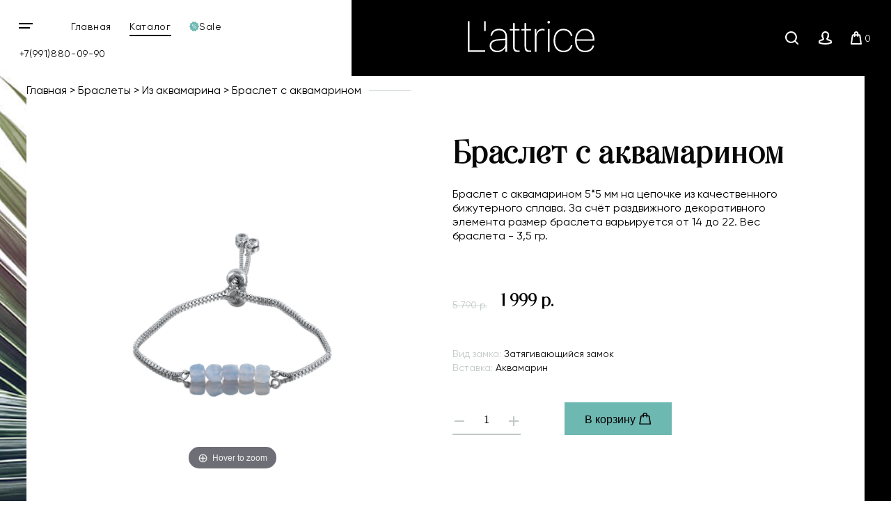

--- FILE ---
content_type: text/html; charset=utf-8
request_url: https://www.lattrice.com/product/braslet-s-akvamarinom-kub-gran-na-braslete-zatyazhka
body_size: 18211
content:
<!DOCTYPE html>
<html>

<head><meta data-config="{&quot;product_id&quot;:203619656}" name="page-config" content="" /><meta data-config="{&quot;money_with_currency_format&quot;:{&quot;delimiter&quot;:&quot; &quot;,&quot;separator&quot;:&quot;.&quot;,&quot;format&quot;:&quot;%n %u&quot;,&quot;unit&quot;:&quot;р.&quot;,&quot;show_price_without_cents&quot;:1},&quot;currency_code&quot;:&quot;RUR&quot;,&quot;currency_iso_code&quot;:&quot;RUB&quot;,&quot;default_currency&quot;:{&quot;title&quot;:&quot;Российский рубль&quot;,&quot;code&quot;:&quot;RUR&quot;,&quot;rate&quot;:1.0,&quot;format_string&quot;:&quot;%n %u&quot;,&quot;unit&quot;:&quot;р.&quot;,&quot;price_separator&quot;:&quot;&quot;,&quot;is_default&quot;:true,&quot;price_delimiter&quot;:&quot;&quot;,&quot;show_price_with_delimiter&quot;:true,&quot;show_price_without_cents&quot;:true},&quot;facebook&quot;:{&quot;pixelActive&quot;:true,&quot;currency_code&quot;:&quot;RUB&quot;,&quot;use_variants&quot;:null},&quot;vk&quot;:{&quot;pixel_active&quot;:null,&quot;price_list_id&quot;:null},&quot;new_ya_metrika&quot;:true,&quot;ecommerce_data_container&quot;:&quot;dataLayer&quot;,&quot;common_js_version&quot;:&quot;v2&quot;,&quot;vue_ui_version&quot;:null,&quot;feedback_captcha_enabled&quot;:null,&quot;account_id&quot;:640278,&quot;hide_items_out_of_stock&quot;:true,&quot;forbid_order_over_existing&quot;:true,&quot;minimum_items_price&quot;:1000,&quot;enable_comparison&quot;:true,&quot;locale&quot;:&quot;ru&quot;,&quot;client_group&quot;:null,&quot;consent_to_personal_data&quot;:{&quot;active&quot;:true,&quot;obligatory&quot;:true,&quot;description&quot;:&quot;Настоящим подтверждаю, что я ознакомлен и согласен с условиями \u003ca href=&#39;/page/oferta&#39; target=&#39;blank&#39;\u003eоферты и политики конфиденциальности\u003c/a\u003e.&quot;},&quot;recaptcha_key&quot;:&quot;6LfXhUEmAAAAAOGNQm5_a2Ach-HWlFKD3Sq7vfFj&quot;,&quot;recaptcha_key_v3&quot;:&quot;6LcZi0EmAAAAAPNov8uGBKSHCvBArp9oO15qAhXa&quot;,&quot;yandex_captcha_key&quot;:&quot;ysc1_ec1ApqrRlTZTXotpTnO8PmXe2ISPHxsd9MO3y0rye822b9d2&quot;,&quot;checkout_float_order_content_block&quot;:false,&quot;available_products_characteristics_ids&quot;:null,&quot;sber_id_app_id&quot;:&quot;5b5a3c11-72e5-4871-8649-4cdbab3ba9a4&quot;,&quot;theme_generation&quot;:2,&quot;quick_checkout_captcha_enabled&quot;:false,&quot;max_order_lines_count&quot;:500,&quot;sber_bnpl_min_amount&quot;:1000,&quot;sber_bnpl_max_amount&quot;:150000,&quot;counter_settings&quot;:{&quot;data_layer_name&quot;:&quot;dataLayer&quot;,&quot;new_counters_setup&quot;:false,&quot;add_to_cart_event&quot;:true,&quot;remove_from_cart_event&quot;:true,&quot;add_to_wishlist_event&quot;:true},&quot;site_setting&quot;:{&quot;show_cart_button&quot;:true,&quot;show_service_button&quot;:false,&quot;show_marketplace_button&quot;:false,&quot;show_quick_checkout_button&quot;:false},&quot;warehouses&quot;:[],&quot;captcha_type&quot;:&quot;google&quot;,&quot;human_readable_urls&quot;:false}" name="shop-config" content="" /><meta name='js-evnvironment' content='production' /><meta name='default-locale' content='ru' /><meta name='insales-redefined-api-methods' content="[]" /><script src="/packs/js/shop_bundle-2b0004e7d539ecb78a46.js"></script><script type="text/javascript" src="https://static.insales-cdn.com/assets/common-js/common.v2.25.28.js"></script><script type="text/javascript" src="https://static.insales-cdn.com/assets/static-versioned/v3.72/static/libs/lodash/4.17.21/lodash.min.js"></script>
<!--InsalesCounter -->
<script type="text/javascript">
(function() {
  if (typeof window.__insalesCounterId !== 'undefined') {
    return;
  }

  try {
    Object.defineProperty(window, '__insalesCounterId', {
      value: 640278,
      writable: true,
      configurable: true
    });
  } catch (e) {
    console.error('InsalesCounter: Failed to define property, using fallback:', e);
    window.__insalesCounterId = 640278;
  }

  if (typeof window.__insalesCounterId === 'undefined') {
    console.error('InsalesCounter: Failed to set counter ID');
    return;
  }

  let script = document.createElement('script');
  script.async = true;
  script.src = '/javascripts/insales_counter.js?7';
  let firstScript = document.getElementsByTagName('script')[0];
  firstScript.parentNode.insertBefore(script, firstScript);
})();
</script>
<!-- /InsalesCounter -->
    <script type="text/javascript">
      (function() {
        window.__rees_shop_id = "0ec99a5d27dd290616a35467addd8d";
      })();
    </script>

    <script type="text/javascript">
      (function() {
        (function() { var fileref = document.createElement('script'); fileref.setAttribute('type','text/javascript'); fileref.setAttribute('src', '//cdn.rees46.ru/insales.min.js'); fileref.setAttribute('async', 'true'); document.getElementsByTagName('head')[0].appendChild(fileref); })();
      })();
    </script>

    <script type="text/javascript">
      (function() {
        window.r46_app_installation_date = "2023-02-14 11:17:38 +0300";
      })();
    </script>

  
  



  <title>
    
    
        Браслет с аквамарином - артикул 53666196 - купить в интернет-магазине ювелирной бижутерии L'attrice
    
  </title>






<meta name="facebook-domain-verification" content="yyvj3x9u09bilc0soq9fnqycu0isps" />
<!-- Google Tag Manager -->
<script>(function(w,d,s,l,i){w[l]=w[l]||[];w[l].push({'gtm.start':
new Date().getTime(),event:'gtm.js'});var f=d.getElementsByTagName(s)[0],
j=d.createElement(s),dl=l!='dataLayer'?'&l='+l:'';j.async=true;j.src=
'https://www.googletagmanager.com/gtm.js?id='+i+dl;f.parentNode.insertBefore(j,f);
})(window,document,'script','dataLayer','GTM-WCM36WZ');</script>
<!-- End Google Tag Manager -->

<!-- meta -->
<meta charset="UTF-8" />


<meta name="description" content='Браслет с аквамарином от Lattrice.com - артикул 53666196.
Цена - 1 999 р. Быстрая доставка. ☎️ +7(991)880-09-90 
'/>

<meta name="robots" content="index,follow" />
<meta http-equiv="X-UA-Compatible" content="IE=edge,chrome=1" />
<meta name="viewport" content="width=device-width, initial-scale=1.0" />
<meta name="SKYPE_TOOLBAR" content="SKYPE_TOOLBAR_PARSER_COMPATIBLE" />

<link rel="shortcut icon" href="https://static.insales-cdn.com/assets/1/7713/1613345/1728660340/favicon.ico">




  <link rel="canonical" href="https://www.lattrice.com/product/braslet-s-akvamarinom-kub-gran-na-braslete-zatyazhka"/>



    <meta property="og:title" content="Браслет с аквамарином - артикул 53666196 - купить в интернет-магазине ювелирной бижутерии L'attrice" />
    <meta property="og:description" content="Браслет с аквамарином от Lattrice.com - артикул 53666196.
Цена - 1 999 р. Быстрая доставка. ☎️ +7(991)880-09-90 
" />

    <meta property="og:type" content="website" />
    <meta property="og:url" content="https://www.lattrice.com/product/braslet-s-akvamarinom-kub-gran-na-braslete-zatyazhka" />
    
      <meta property="og:image" content="https://static.insales-cdn.com/images/products/1/3632/349228592/import_files_19_194afe58d97411ea8cc1509a4cc109b6_9b99597edb2e11ea8cc1509a4cc109b6.jpg" />
    
  




<!-- fixes -->
<!--[if IE]>
<script src="//html5shiv.googlecode.com/svn/trunk/html5.js"></script><![endif]-->
<!--[if lt IE 9]>
<script src="//css3-mediaqueries-js.googlecode.com/svn/trunk/css3-mediaqueries.js"></script>
<![endif]-->

  <meta name="yandex-verification" content="39161409ad7dbf8a" />

  <link href="//maxcdn.bootstrapcdn.com/font-awesome/4.7.0/css/font-awesome.min.css" rel="stylesheet"  media="none" onload="if(media!='all') media='all'">

<link href="https://static.insales-cdn.com/assets/1/7713/1613345/1728660340/fonts.css" rel="stylesheet" type="text/css">
<link href="https://static.insales-cdn.com/assets/1/7713/1613345/1728660340/spider.css" rel="stylesheet" type="text/css">
<link href="https://static.insales-cdn.com/assets/1/7713/1613345/1728660340/base.css" rel="stylesheet" type="text/css">
<link href="https://static.insales-cdn.com/assets/1/7713/1613345/1728660340/plugins.css" rel="stylesheet" type="text/css">
<link href="https://static.insales-cdn.com/assets/1/7713/1613345/1728660340/theme.css" rel="stylesheet" type="text/css">
<link href="https://static.insales-cdn.com/assets/1/7713/1613345/1728660340/media.css" rel="stylesheet" type="text/css">
<link href="https://static.insales-cdn.com/assets/1/7713/1613345/1728660340/custom.css" rel="stylesheet" type="text/css">

  
  <!-- Rating@Mail.ru counter -->
<script type="text/javascript">
var _tmr = window._tmr || (window._tmr = []);
_tmr.push({id: "3132181", type: "pageView", start: (new Date()).getTime()});
(function (d, w, id) {
  if (d.getElementById(id)) return;
  var ts = d.createElement("script"); ts.type = "text/javascript"; ts.async = true; ts.id = id;
  ts.src = (d.location.protocol == "https:" ? "https:" : "http:") + "//top-fwz1.mail.ru/js/code.js";
  var f = function () {var s = d.getElementsByTagName("script")[0]; s.parentNode.insertBefore(ts, s);};
  if (w.opera == "[object Opera]") { d.addEventListener("DOMContentLoaded", f, false); } else { f(); }
})(document, window, "topmailru-code");
</script><noscript><div>
<img src="//top-fwz1.mail.ru/counter?id=3132181;js=na" style="border:0;position:absolute;left:-9999px;" alt="Top.Mail.Ru" />
</div></noscript>
<!-- //Rating@Mail.ru counter -->

<!-- Rating@Mail.ru counter dynamic remarketing appendix -->
<script type="text/javascript">
var _tmr = _tmr || [];
try { var idsMass = []; $('form[data-product-id]').each(function(i, element) {idsMass[i] = $(element).data('productId');}); } catch (err) {}
_tmr.push({
  type: 'itemView',
  productid: '203619656',
  pagetype: 'product',
  list: '1',
  totalvalue: '1999.0'
});
</script> 
<!-- // Rating@Mail.ru counter dynamic remarketing appendix -->
  <!-- REES46 get current currency begin -->
    <script type="text/javascript">
        window.r46_currency='0 р.';
    </script>
  <!-- REES46 get current currency end -->
<meta name='product-id' content='203619656' />
</head>





<body class="template-is-product not-index-page ">
  
  <!-- Google Tag Manager (noscript) -->
<noscript><iframe src="https://www.googletagmanager.com/ns.html?id=GTM-WCM36WZ"
height="0" width="0" style="display:none;visibility:hidden"></iframe></noscript>
<!-- End Google Tag Manager (noscript) -->


  <div class="overflow-container">
    
    <header class="main-header  some-page ">
  <div class="container-1920 header-container">
    <div class="row">
      <div class="header-left row flex-middle">
        <div class="burger-wrap">
          <button class="bttn-burger row flex-center flex-middle" data-open-mobile="main">
            <img src="https://static.insales-cdn.com/assets/1/7713/1613345/1728660340/burger.svg" alt="" class="to-1040">
            <img src="https://static.insales-cdn.com/assets/1/7713/1613345/1728660340/burger-white.svg" alt="" class="from-1040">
          <span class="visually-hidden">Открыть мобильное меню</span>
          </button>
          








<div class="hide">
  <div data-target-mobile-menu="main" class="mobile_menu-modal">
    <div class="mobile_menu-header">
      <a href="/" class="logo">
        <img src="https://static.insales-cdn.com/assets/1/7713/1613345/1728660340/logo.svg" alt="">
      </a>
    </div>

        <div class="mobile_menu-footer">

       <div class="search-widget in-mobile">
        <form action="/search" method="get" class="search_widget">
  <div class="inpt-group">
    <input type="text" autocomplete="off" class="inpt-control inpt search_widget-control" name="q" value="" placeholder="Поиск" data-search-field />
    <button type="submit" class="bttn-prim inpt-group-addon search_widget-submit">
      <i class="fa fa-search" aria-hidden="true"></i>
    </button>
  </div>
  <input type="hidden" name="lang" value="ru">
  <div class="search_widget-result">
    <div data-search-result class="search_widget-result-inner"></div>
  </div>
</form>

      </div>
        </div>
    
    <div class="mobile_menu-middle">

      <div class="mobile_menu-item menu-item level-1 ">
        <a class="mobile_menu-link menu-link level-1" href="/collection/all">
          Каталог
        </a>
      </div>


      











  

<ul class="mobile_menu menu level-1 ">
  
    
    
    
    
    
    
    
    
    
      
      
      
      

      <li class="mobile_menu-item menu-item level-1 item-is-sergi  " >
  
  

  <a href="/collection/sergi" class="mobile_menu-link menu-link level-1" >
    Серьги
    
  </a>

  
    </li>




      
      
   

  
    
    
    
    
    
    
    
    
    
    
    

  
    
    
    
    
    
    
    
    
    
    
    

  
    
    
    
    
    
    
    
    
    
    
    

  
    
    
    
    
    
    
    
    
    
    
    

  
    
    
    
    
    
    
    
    
    
    
    

  
    
    
    
    
    
    
    
    
    
    
    

  
    
    
    
    
    
    
    
    
    
    
    

  
    
    
    
    
    
    
    
    
    
    
    

  
    
    
    
    
    
    
    
    
    
    
    

  
    
    
    
    
    
    
    
    
    
    
    

  
    
    
    
    
    
    
    
    
    
    
    

  
    
    
    
    
    
    
    
    
    
    
    

  
    
    
    
    
    
    
    
    
    
    
    

  
    
    
    
    
    
    
    
    
    
    
    

  
    
    
    
    
    
    
    
    
    
    
    

  
    
    
    
    
    
    
    
    
    
    
    

  
    
    
    
    
    
    
    
    
    
    
    

  
    
    
    
    
    
    
    
    
    
    
    

  
    
    
    
    
    
    
    
    
    
    
    

  
    
    
    
    
    
    
    
    
    
      
      
      
      

      <li class="mobile_menu-item menu-item level-1 item-is-sotuary  " >
  
  

  <a href="/collection/sotuary" class="mobile_menu-link menu-link level-1" >
    Сотуары
    
  </a>

  
    </li>




      
      
   

  
    
    
    
    
    
    
    
    
    
    
    

  
    
    
    
    
    
    
    
    
    
      
      
      
      

      <li class="mobile_menu-item menu-item level-1 item-is-braslety  " >
  
  

  <a href="/collection/braslety" class="mobile_menu-link menu-link level-1" >
    Браслеты
    
  </a>

  
    </li>




      
      
   

  
    
    
    
    
    
    
    
    
    
    
    

  
    
    
    
    
    
    
    
    
    
    
    

  
    
    
    
    
    
    
    
    
    
    
    

  
    
    
    
    
    
    
    
    
    
    
    

  
    
    
    
    
    
    
    
    
    
    
    

  
    
    
    
    
    
    
    
    
    
    
    

  
    
    
    
    
    
    
    
    
    
    
    

  
    
    
    
    
    
    
    
    
    
    
    

  
    
    
    
    
    
    
    
    
    
    
    

  
    
    
    
    
    
    
    
    
    
    
    

  
    
    
    
    
    
    
    
    
    
    
    

  
    
    
    
    
    
    
    
    
    
    
    

  
    
    
    
    
    
    
    
    
    
    
    

  
    
    
    
    
    
    
    
    
    
    
    

  
    
    
    
    
    
    
    
    
    
    
    

  
    
    
    
    
    
    
    
    
    
    
    

  
    
    
    
    
    
    
    
    
    
      
      
      
      

      <li class="mobile_menu-item menu-item level-1 item-is-chokery  " >
  
  

  <a href="/collection/chokery" class="mobile_menu-link menu-link level-1" >
    Чокеры
    
  </a>

  
    </li>




      
      
   

  
    
    
    
    
    
    
    
    
    
    
    

  
    
    
    
    
    
    
    
    
    
    
    

  
    
    
    
    
    
    
    
    
    
    
    

  
    
    
    
    
    
    
    
    
    
    
    

  
    
    
    
    
    
    
    
    
    
    
    

  
    
    
    
    
    
    
    
    
    
    
    

  
    
    
    
    
    
    
    
    
    
      
      
      
      

      <li class="mobile_menu-item menu-item level-1 item-is-tsepochki-dlya-ochkov  " >
  
  

  <a href="/collection/tsepochki-dlya-ochkov" class="mobile_menu-link menu-link level-1" >
    Цепочки для очков
    
  </a>

  
    </li>




      
      
   

  
    
    
    
    
    
    
    
    
    
      
      
      
      

      <li class="mobile_menu-item menu-item level-1 item-is-kolie  " >
  
  

  <a href="/collection/kolie" class="mobile_menu-link menu-link level-1" >
    Колье
    
  </a>

  
    </li>




      
      
   

  
    
    
    
    
    
    
    
    
    
      
      
      
      

      <li class="mobile_menu-item menu-item level-1 item-is-broshi  " >
  
  

  <a href="/collection/broshi" class="mobile_menu-link menu-link level-1" >
    Броши
    
  </a>

  
    </li>




      
      
   

  
    
    
    
    
    
    
    
    
    
      
      
      
      

      <li class="mobile_menu-item menu-item level-1 item-is-klipsy  " >
  
  

  <a href="/collection/klipsy" class="mobile_menu-link menu-link level-1" >
    Клипсы
    
  </a>

  
    </li>




      
      
   

  
    
    
    
    
    
    
    
    
    
      
      
      
      

      <li class="mobile_menu-item menu-item level-1 item-is-tenerife  " >
  
  

  <a href="/collection/tenerife" class="mobile_menu-link menu-link level-1" >
    Коллекция Тенерифе
    
  </a>

  
    </li>




      
      
   

  
    
    
    
    
    
    
    
    
    
      
      
      
      

      <li class="mobile_menu-item menu-item level-1 item-is-katalog-1-1e0ef4  " >
  
  

  <a href="/collection/katalog-1-1e0ef4" class="mobile_menu-link menu-link level-1" >
    Другие украшения
    
  </a>

  
    </li>




      
      
   

  
    
    
    
    
    
    
    
    
    
      
      
      
      

      <li class="mobile_menu-item menu-item level-1 item-is-sale  " >
  
  

  <a href="/collection/sale" class="mobile_menu-link menu-link level-1" >
    Sale
    
  </a>

  
    </li>




      
      
   

  
    
    
    
    
    
    
    
    
    
      
      
      
      

      <li class="mobile_menu-item menu-item level-1 item-is-new  " >
  
  

  <a href="/collection/new" class="mobile_menu-link menu-link level-1" >
    Новинки ювелирной бижутерии
    
  </a>

  
    </li>




      
      
   

  
    
    
    
    
    
    
    
    
    
      
      
      
      

      <li class="mobile_menu-item menu-item level-1 item-is-drugie-tovary  " >
  
  

  <a href="/collection/drugie-tovary" class="mobile_menu-link menu-link level-1" >
    Другие товары
    
  </a>

  
    </li>




      
      
        
        
      
   

  


</ul>





















    </div>

    <div class="mobile_menu-footer">
      <div class="mobile_menu-item menu-item level-1 ">
                <a class="mobile_menu-link menu-link level-1" href="/blogs/blog">
          Блог
        </a>     </div>
              <div class="mobile_menu-item menu-item level-1 ">
        <a class="mobile_menu-link menu-link level-1" href="/client_account/session/new">
          Личный кабинет
        </a>
      </div>

      <div class="mobile_menu-phone">
        <a class="phone in-mobile_menu" href="tel:+7(991)880-09-90">
          +7(991)880-09-90
        </a>
      </div>

      
    </div>
  </div>
</div>







        </div>
        <div class="to-1024">
          <ul class="site-list row">
            <li class="site-list__li">
              <a class="site-list__link" href="/">
                Главная
              </a>
            </li>
            <li class="site-list__li">
              <a class="site-list__link" href="/collection/all">
                Каталог
              </a>
            </li>
            <li class="site-list__li">
              <a class="site-list__link row flex-middle" href="/collection/sale">
                <svg xmlns="http://www.w3.org/2000/svg" xmlns:xlink="http://www.w3.org/1999/xlink" width="14" height="14"><defs><path id="a" d="M374.603 59.758a.287.287 0 0 0-.081.26l.288 1.605a.906.906 0 0 1-.146.673.82.82 0 0 1-.568.354l-1.554.21a.277.277 0 0 0-.213.161l-.67 1.477a.854.854 0 0 1-.495.457.811.811 0 0 1-.658-.065l-1.374-.784a.266.266 0 0 0-.264 0l-1.372.784a.816.816 0 0 1-.66.065.862.862 0 0 1-.496-.457l-.67-1.477a.273.273 0 0 0-.212-.16l-1.551-.211a.825.825 0 0 1-.569-.351.91.91 0 0 1-.145-.676l.288-1.605a.29.29 0 0 0-.084-.26l-1.137-1.124A.898.898 0 0 1 362 58c0-.24.095-.471.26-.635l1.137-1.123a.29.29 0 0 0 .084-.26l-.288-1.609a.906.906 0 0 1 .145-.672.828.828 0 0 1 .569-.351l1.55-.21a.273.273 0 0 0 .214-.162l.669-1.477a.85.85 0 0 1 .498-.456.812.812 0 0 1 .658.064l1.372.784a.264.264 0 0 0 .264 0l1.374-.784a.81.81 0 0 1 .658-.064c.216.073.398.24.496.456l.67 1.477c.041.088.12.15.212.161l1.554.21c.224.03.434.159.568.352a.91.91 0 0 1 .146.675l-.288 1.606a.288.288 0 0 0 .08.26l1.138 1.123c.165.164.26.395.26.635s-.095.47-.26.634zm-7.42-1.75c.339 0 .624-.131.857-.397.232-.266.35-.646.35-1.138 0-.506-.115-.889-.345-1.152-.23-.26-.52-.39-.87-.39-.381 0-.67.144-.871.437-.2.292-.3.646-.3 1.061 0 .53.112.925.336 1.188.224.26.507.391.843.391zm3.62-3.076h-.554l-3.052 6.136h.568zm1.193 4.6c0-.506-.112-.889-.342-1.152a1.11 1.11 0 0 0-.87-.39c-.384 0-.675.144-.874.434-.202.29-.3.646-.3 1.064 0 .527.112.922.336 1.185.224.263.504.395.843.395.342 0 .627-.132.86-.398.232-.266.347-.646.347-1.138zm-4.206-3.088c0 .41-.056.69-.168.842a.507.507 0 0 1-.85.003c-.116-.152-.172-.415-.172-.79 0-.41.056-.693.171-.845a.502.502 0 0 1 .423-.231c.17 0 .31.076.426.228.114.152.17.419.17.793zm3.61 3.06c0 .405-.057.686-.168.841a.512.512 0 0 1-.432.231c-.168 0-.308-.076-.423-.23-.114-.156-.17-.416-.17-.788 0-.409.056-.693.168-.845a.508.508 0 0 1 .428-.23c.171 0 .31.076.426.227.114.153.17.416.17.793z"/></defs><use fill="#6eb8b2" xlink:href="#a" transform="translate(-362 -51)"/></svg>
                <span>Sale</span>
              </a>
            </li>
          </ul>
         </div>

        <a class="phone in-header to-600 site-list__link" href="tel:+7(991)880-09-90">
          +7(991)880-09-90
        </a>

      </div>
      <div class="header-right row flex-middle flex-between">
        <a href="/" class="logo in-header">
          <img src="https://static.insales-cdn.com/assets/1/7713/1613345/1728660340/logo.svg" alt="">
        </a>
        <div>
          <div class="interface-buttons row flex-end flex-middle">
            <button class="interface-buttons__item interface-buttons__item_search row flex-center flex-middle to-480 to-768">
              <span class="visually-hidden">Поиск</span>
              <img src="https://static.insales-cdn.com/assets/1/7713/1613345/1728660340/search.svg" width="19" height="19" alt="Поиск">
            </button>
            <a href="/client_account/session/new" class="interface-buttons__item interface-buttons__item_user row flex-center flex-middle to-480">
              <span class="visually-hidden">Личный кабинет</span>
              <img src="https://static.insales-cdn.com/assets/1/7713/1613345/1728660340/user.svg" width="18" height="18" alt="Личный кабинет">
            </a>
            <a href="/cart_items" class="cart-widget-link interface-buttons__item interface-buttons__item_basket row flex-center flex-middle">
              <span class="visually-hidden">Корзина</span>
              <img src="https://static.insales-cdn.com/assets/1/7713/1613345/1728660340/basket.svg" width="16" height="19" alt="Корзина">
              &nbsp;<span data-positions-count></span>
            </a>
            <div class="search-widget hide to-768">
              <form action="/search" method="get" class="search_widget">
  <div class="inpt-group">
    <input type="text" autocomplete="off" class="inpt-control inpt search_widget-control" name="q" value="" placeholder="Поиск" data-search-field />
    <button type="submit" class="bttn-prim inpt-group-addon search_widget-submit">
      <i class="fa fa-search" aria-hidden="true"></i>
    </button>
  </div>
  <input type="hidden" name="lang" value="ru">
  <div class="search_widget-result">
    <div data-search-result class="search_widget-result-inner"></div>
  </div>
</form>

            </div>
          </div>
        </div>
      </div>
    </div>
  </div>












  <div class="row flex-middle hide">
    <div class="cell-3">
      <a class="phone in-header" href="tel:+7(991)880-09-90">
        +7(991)880-09-90
      </a>
      <div>
        <a href="#feedback-modal" class="js-modal">
          Заказать звонок
        </a>
      </div>

      <div>
        <button class="bttn-prim bttn-burger" data-open-mobile="main">
          <img src="https://static.insales-cdn.com/assets/1/7713/1613345/1728660340/burger.svg" alt="">
          <span>
            Открыть мобильное меню
          </span>
        </button>

        








<div class="hide">
  <div data-target-mobile-menu="main" class="mobile_menu-modal">
    <div class="mobile_menu-header">
      <a href="/" class="logo">
        <img src="https://static.insales-cdn.com/assets/1/7713/1613345/1728660340/logo.svg" alt="">
      </a>
    </div>

        <div class="mobile_menu-footer">

       <div class="search-widget in-mobile">
        <form action="/search" method="get" class="search_widget">
  <div class="inpt-group">
    <input type="text" autocomplete="off" class="inpt-control inpt search_widget-control" name="q" value="" placeholder="Поиск" data-search-field />
    <button type="submit" class="bttn-prim inpt-group-addon search_widget-submit">
      <i class="fa fa-search" aria-hidden="true"></i>
    </button>
  </div>
  <input type="hidden" name="lang" value="ru">
  <div class="search_widget-result">
    <div data-search-result class="search_widget-result-inner"></div>
  </div>
</form>

      </div>
        </div>
    
    <div class="mobile_menu-middle">

      <div class="mobile_menu-item menu-item level-1 ">
        <a class="mobile_menu-link menu-link level-1" href="/collection/all">
          Каталог
        </a>
      </div>


      











  

<ul class="mobile_menu menu level-1 ">
  
    
    
    
    
    
    
    
    
    
      
      
      
      

      <li class="mobile_menu-item menu-item level-1 item-is-sergi  " >
  
  

  <a href="/collection/sergi" class="mobile_menu-link menu-link level-1" >
    Серьги
    
  </a>

  
    </li>




      
      
   

  
    
    
    
    
    
    
    
    
    
    
    

  
    
    
    
    
    
    
    
    
    
    
    

  
    
    
    
    
    
    
    
    
    
    
    

  
    
    
    
    
    
    
    
    
    
    
    

  
    
    
    
    
    
    
    
    
    
    
    

  
    
    
    
    
    
    
    
    
    
    
    

  
    
    
    
    
    
    
    
    
    
    
    

  
    
    
    
    
    
    
    
    
    
    
    

  
    
    
    
    
    
    
    
    
    
    
    

  
    
    
    
    
    
    
    
    
    
    
    

  
    
    
    
    
    
    
    
    
    
    
    

  
    
    
    
    
    
    
    
    
    
    
    

  
    
    
    
    
    
    
    
    
    
    
    

  
    
    
    
    
    
    
    
    
    
    
    

  
    
    
    
    
    
    
    
    
    
    
    

  
    
    
    
    
    
    
    
    
    
    
    

  
    
    
    
    
    
    
    
    
    
    
    

  
    
    
    
    
    
    
    
    
    
    
    

  
    
    
    
    
    
    
    
    
    
    
    

  
    
    
    
    
    
    
    
    
    
      
      
      
      

      <li class="mobile_menu-item menu-item level-1 item-is-sotuary  " >
  
  

  <a href="/collection/sotuary" class="mobile_menu-link menu-link level-1" >
    Сотуары
    
  </a>

  
    </li>




      
      
   

  
    
    
    
    
    
    
    
    
    
    
    

  
    
    
    
    
    
    
    
    
    
      
      
      
      

      <li class="mobile_menu-item menu-item level-1 item-is-braslety  " >
  
  

  <a href="/collection/braslety" class="mobile_menu-link menu-link level-1" >
    Браслеты
    
  </a>

  
    </li>




      
      
   

  
    
    
    
    
    
    
    
    
    
    
    

  
    
    
    
    
    
    
    
    
    
    
    

  
    
    
    
    
    
    
    
    
    
    
    

  
    
    
    
    
    
    
    
    
    
    
    

  
    
    
    
    
    
    
    
    
    
    
    

  
    
    
    
    
    
    
    
    
    
    
    

  
    
    
    
    
    
    
    
    
    
    
    

  
    
    
    
    
    
    
    
    
    
    
    

  
    
    
    
    
    
    
    
    
    
    
    

  
    
    
    
    
    
    
    
    
    
    
    

  
    
    
    
    
    
    
    
    
    
    
    

  
    
    
    
    
    
    
    
    
    
    
    

  
    
    
    
    
    
    
    
    
    
    
    

  
    
    
    
    
    
    
    
    
    
    
    

  
    
    
    
    
    
    
    
    
    
    
    

  
    
    
    
    
    
    
    
    
    
    
    

  
    
    
    
    
    
    
    
    
    
      
      
      
      

      <li class="mobile_menu-item menu-item level-1 item-is-chokery  " >
  
  

  <a href="/collection/chokery" class="mobile_menu-link menu-link level-1" >
    Чокеры
    
  </a>

  
    </li>




      
      
   

  
    
    
    
    
    
    
    
    
    
    
    

  
    
    
    
    
    
    
    
    
    
    
    

  
    
    
    
    
    
    
    
    
    
    
    

  
    
    
    
    
    
    
    
    
    
    
    

  
    
    
    
    
    
    
    
    
    
    
    

  
    
    
    
    
    
    
    
    
    
    
    

  
    
    
    
    
    
    
    
    
    
      
      
      
      

      <li class="mobile_menu-item menu-item level-1 item-is-tsepochki-dlya-ochkov  " >
  
  

  <a href="/collection/tsepochki-dlya-ochkov" class="mobile_menu-link menu-link level-1" >
    Цепочки для очков
    
  </a>

  
    </li>




      
      
   

  
    
    
    
    
    
    
    
    
    
      
      
      
      

      <li class="mobile_menu-item menu-item level-1 item-is-kolie  " >
  
  

  <a href="/collection/kolie" class="mobile_menu-link menu-link level-1" >
    Колье
    
  </a>

  
    </li>




      
      
   

  
    
    
    
    
    
    
    
    
    
      
      
      
      

      <li class="mobile_menu-item menu-item level-1 item-is-broshi  " >
  
  

  <a href="/collection/broshi" class="mobile_menu-link menu-link level-1" >
    Броши
    
  </a>

  
    </li>




      
      
   

  
    
    
    
    
    
    
    
    
    
      
      
      
      

      <li class="mobile_menu-item menu-item level-1 item-is-klipsy  " >
  
  

  <a href="/collection/klipsy" class="mobile_menu-link menu-link level-1" >
    Клипсы
    
  </a>

  
    </li>




      
      
   

  
    
    
    
    
    
    
    
    
    
      
      
      
      

      <li class="mobile_menu-item menu-item level-1 item-is-tenerife  " >
  
  

  <a href="/collection/tenerife" class="mobile_menu-link menu-link level-1" >
    Коллекция Тенерифе
    
  </a>

  
    </li>




      
      
   

  
    
    
    
    
    
    
    
    
    
      
      
      
      

      <li class="mobile_menu-item menu-item level-1 item-is-katalog-1-1e0ef4  " >
  
  

  <a href="/collection/katalog-1-1e0ef4" class="mobile_menu-link menu-link level-1" >
    Другие украшения
    
  </a>

  
    </li>




      
      
   

  
    
    
    
    
    
    
    
    
    
      
      
      
      

      <li class="mobile_menu-item menu-item level-1 item-is-sale  " >
  
  

  <a href="/collection/sale" class="mobile_menu-link menu-link level-1" >
    Sale
    
  </a>

  
    </li>




      
      
   

  
    
    
    
    
    
    
    
    
    
      
      
      
      

      <li class="mobile_menu-item menu-item level-1 item-is-new  " >
  
  

  <a href="/collection/new" class="mobile_menu-link menu-link level-1" >
    Новинки ювелирной бижутерии
    
  </a>

  
    </li>




      
      
   

  
    
    
    
    
    
    
    
    
    
      
      
      
      

      <li class="mobile_menu-item menu-item level-1 item-is-drugie-tovary  " >
  
  

  <a href="/collection/drugie-tovary" class="mobile_menu-link menu-link level-1" >
    Другие товары
    
  </a>

  
    </li>




      
      
        
        
      
   

  


</ul>





















    </div>

    <div class="mobile_menu-footer">
      <div class="mobile_menu-item menu-item level-1 ">
                <a class="mobile_menu-link menu-link level-1" href="/blogs/blog">
          Блог
        </a>     </div>
              <div class="mobile_menu-item menu-item level-1 ">
        <a class="mobile_menu-link menu-link level-1" href="/client_account/session/new">
          Личный кабинет
        </a>
      </div>

      <div class="mobile_menu-phone">
        <a class="phone in-mobile_menu" href="tel:+7(991)880-09-90">
          +7(991)880-09-90
        </a>
      </div>

      
    </div>
  </div>
</div>







      </div>

      <div class="city">
  <div class="js-city-name">
  </div>

  <form class="js-city-form inpt-group">
    <input class="inpt-control inpt" type="text" name="city" value="" placeholder="Ввести свой город">
    <button type="submit" name="button" class="bttn inpt-group-addon">
      Обновить
    </button>
  </form>

</div>

    </div>
    <div class="cell-6 text-center">
      <a href="/" class="logotype in-header">
        <img src="https://static.insales-cdn.com/assets/1/7713/1613345/1728660340/logo.svg" alt="">
      </a>
    </div>
    <div class="cell-3 text-right">
      <div class="compares-widget">
        <a href="/compares" class="compares-widget-link">
          Счетчик сравнения: <span data-compares-counter></span>
        </a>
      </div>
      <div class="favorites-widget">
        <a href="/page/favorites" class="favorites-widget-link">
          Счетчик избранного: <span data-favorites-counter></span>
        </a>
      </div>
      <div class="cart-widget drop">
        <a href="/cart_items" class="cart-widget-link">
          Корзина <span data-positions-count></span>
        </a>
        <div class="drop-target dynamic_basket-drop">
          <div class="dynamic_basket js-dynamic_basket">
</div>


<script type="text/template" data-template-id="dynamic_basket">
  <div class="dynamic_basket-header">
    ваши покупки
  </div>
  <form action="/cart_items" method="post" data-ajax-cart>
    <input type="hidden" name="_method" value="put">
    <input type="hidden" name="make_order" value="">

  <div class="dynamic_basket-list">
    <% if(order_lines.length == 0){ %>
      <div class="dynamic_basket-empty text-center">
        Корзина пуста
      </div>
    <% } %>
    <% _.forEach(order_lines, function (value){  %>
      <div class="dynamic_item" data-item-id="<%= value.id %>" data-product-id="<%= value.product_id %>">
        <div class="row">
          <div class="cell-4">
            <a href="" class="dynamic_item-image">
              <span class="image-container is-square">
                <img src="<%= value.first_image.medium_url %>">
              </span>
            </a>
          </div>
          <div class="cell-6">
            <div class="dynamic_item-title">
              <%= value.title  %>
            </div>
            <div class="dynamic_item-quantity">
              <%= Shop.money.format(value.sale_price) %> х <%= value.quantity  %>
            </div>

            <div data-quantity class="quantity is-basket">
              <div class="quantity-controls">
                <button data-quantity-change="-1" class="quantity-control bttn-count" type="button">
                  -
                </button>

                <input class="quantity-input" type="text" name="cart[quantity][<%= value.id %>]" value="<%= value.quantity %>" />

                <button data-quantity-change="1" class="quantity-control bttn-count" type="button">
                  +
                </button>
              </div>
            </div>
          </div>
          <div class="cell-2 text-right">
            <button class="dynamic_item-del" data-item-delete="<%= value.id %>">
              &times;
            </button>
          </div>
        </div>
      </div>
    <% }) %>

  </div>

  <% if(order_lines.length > 0){ %>
  <div class="dynamic_basket-total row flex-middle">
    <div class="cell-6 row flex-center">
      итого
    </div>
    <div class="cell-6 row flex-center">
      <%= Shop.money.format(total_price) %>
    </div>
  </div>

  <input type="submit" value="оформить покупки" data-cart-submit class="dynamic_basket-submit bttn-prim">
  <% } %>
  </form>
</script>

        </div>
      </div>
    </div>
  </div>
  <div class="row is-grid flex-between flex-middle hide">
    <div class="cell-8">
      











  

<ul class="main-menu menu level-1 row flex-between">
  
    
    
    
    
    
    
    
    
    
      
      
      
      

      <li class="main-menu-item menu-item level-1 item-is-sergi  is-drop_anchor" >
  
  

  <a href="/collection/sergi" class="main-menu-link menu-link level-1" >
    Серьги
    
  </a>

  
    
      <button class="main-menu-marker menu-marker menu-marker level-1 " type="button"  ></button>
    

    <ul class="main-menu menu level-2 is-drop_target" >

    


      
      
   

  
    
    
    
    
    
    
    
    
    
      
      
      
      

      <li class="main-menu-item menu-item level-2 item-is-serebryanye-sergi  " >
  
  

  <a href="/collection/serebryanye-sergi" class="main-menu-link menu-link level-2" >
    Серебряные
    
  </a>

  
    </li>




      
      
   

  
    
    
    
    
    
    
    
    
    
      
      
      
      

      <li class="main-menu-item menu-item level-2 item-is-asimmetrichnye-sergi  " >
  
  

  <a href="/collection/asimmetrichnye-sergi" class="main-menu-link menu-link level-2" >
    Асимметричные
    
  </a>

  
    </li>




      
      
   

  
    
    
    
    
    
    
    
    
    
      
      
      
      

      <li class="main-menu-item menu-item level-2 item-is-dlinnye-sergi  " >
  
  

  <a href="/collection/dlinnye-sergi" class="main-menu-link menu-link level-2" >
    Длинные
    
  </a>

  
    </li>




      
      
   

  
    
    
    
    
    
    
    
    
    
      
      
      
      

      <li class="main-menu-item menu-item level-2 item-is-sergi-kaffy  " >
  
  

  <a href="/collection/sergi-kaffy" class="main-menu-link menu-link level-2" >
    Серьги-каффы
    
  </a>

  
    </li>




      
      
   

  
    
    
    
    
    
    
    
    
    
      
      
      
      

      <li class="main-menu-item menu-item level-2 item-is-sergi-s-avantyurinom  " >
  
  

  <a href="/collection/sergi-s-avantyurinom" class="main-menu-link menu-link level-2" >
    С авантюрином
    
  </a>

  
    </li>




      
      
   

  
    
    
    
    
    
    
    
    
    
      
      
      
      

      <li class="main-menu-item menu-item level-2 item-is-sergi-s-agatom  " >
  
  

  <a href="/collection/sergi-s-agatom" class="main-menu-link menu-link level-2" >
    С агатом
    
  </a>

  
    </li>




      
      
   

  
    
    
    
    
    
    
    
    
    
      
      
      
      

      <li class="main-menu-item menu-item level-2 item-is-sergi-s-chernym-agatom  " >
  
  

  <a href="/collection/sergi-s-chernym-agatom" class="main-menu-link menu-link level-2" >
    С черным агатом
    
  </a>

  
    </li>




      
      
   

  
    
    
    
    
    
    
    
    
    
      
      
      
      

      <li class="main-menu-item menu-item level-2 item-is-sergi-s-zelenym-agatom  " >
  
  

  <a href="/collection/sergi-s-zelenym-agatom" class="main-menu-link menu-link level-2" >
    С зеленым агатом
    
  </a>

  
    </li>




      
      
   

  
    
    
    
    
    
    
    
    
    
      
      
      
      

      <li class="main-menu-item menu-item level-2 item-is-sergi-s-belym-agatom  " >
  
  

  <a href="/collection/sergi-s-belym-agatom" class="main-menu-link menu-link level-2" >
    С белым агатом
    
  </a>

  
    </li>




      
      
   

  
    
    
    
    
    
    
    
    
    
      
      
      
      

      <li class="main-menu-item menu-item level-2 item-is-sergi-s-amazonitom  " >
  
  

  <a href="/collection/sergi-s-amazonitom" class="main-menu-link menu-link level-2" >
    С амазонитом
    
  </a>

  
    </li>




      
      
   

  
    
    
    
    
    
    
    
    
    
      
      
      
      

      <li class="main-menu-item menu-item level-2 item-is-sergi-s-angliyskim-zamkom  " >
  
  

  <a href="/collection/sergi-s-angliyskim-zamkom" class="main-menu-link menu-link level-2" >
    С английским замком
    
  </a>

  
    </li>




      
      
   

  
    
    
    
    
    
    
    
    
    
      
      
      
      

      <li class="main-menu-item menu-item level-2 item-is-sergi-s-barochnym-zhemchugom  " >
  
  

  <a href="/collection/sergi-s-barochnym-zhemchugom" class="main-menu-link menu-link level-2" >
    С барочным жемчугом
    
  </a>

  
    </li>




      
      
   

  
    
    
    
    
    
    
    
    
    
      
      
      
      

      <li class="main-menu-item menu-item level-2 item-is-sergi-s-gornym-hrustalem  " >
  
  

  <a href="/collection/sergi-s-gornym-hrustalem" class="main-menu-link menu-link level-2" >
    С горным хрусталем
    
  </a>

  
    </li>




      
      
   

  
    
    
    
    
    
    
    
    
    
      
      
      
      

      <li class="main-menu-item menu-item level-2 item-is-sergi-s-kristallami-swarovski  " >
  
  

  <a href="/collection/sergi-s-kristallami-swarovski" class="main-menu-link menu-link level-2" >
    С кристаллами Swarovski
    
  </a>

  
    </li>




      
      
   

  
    
    
    
    
    
    
    
    
    
      
      
      
      

      <li class="main-menu-item menu-item level-2 item-is-sergi-s-rozovym-kvartsem  " >
  
  

  <a href="/collection/sergi-s-rozovym-kvartsem" class="main-menu-link menu-link level-2" >
    С розовым кварцем
    
  </a>

  
    </li>




      
      
   

  
    
    
    
    
    
    
    
    
    
      
      
      
      

      <li class="main-menu-item menu-item level-2 item-is-sergi-ruchnoy-raboty  " >
  
  

  <a href="/collection/sergi-ruchnoy-raboty" class="main-menu-link menu-link level-2" >
    Ручной работы
    
  </a>

  
    </li>




      
      
   

  
    
    
    
    
    
    
    
    
    
      
      
      
      

      <li class="main-menu-item menu-item level-2 item-is-sergi-vishenki  " >
  
  

  <a href="/collection/sergi-vishenki" class="main-menu-link menu-link level-2" >
    Серьги-вишенки
    
  </a>

  
    </li>




      
      
   

  
    
    
    
    
    
    
    
    
    
      
      
      
      

      <li class="main-menu-item menu-item level-2 item-is-sergi-uno-de-50  " >
  
  

  <a href="/collection/sergi-uno-de-50" class="main-menu-link menu-link level-2" >
    Uno de 50
    
  </a>

  
    </li>




      
      
   

  
    
    
    
    
    
    
    
    
    
      
      
      
      

      <li class="main-menu-item menu-item level-2 item-is-sergi-tsepi  " >
  
  

  <a href="/collection/sergi-tsepi" class="main-menu-link menu-link level-2" >
    Серьги-цепи
    
  </a>

  
    </li>




      
      
   

  
    
    
    
    
    
    
    
    
    
      
      
      
        
          </ul>
          </li>
        
      
      

      <li class="main-menu-item menu-item level-1 item-is-sotuary  is-drop_anchor" >
  
  

  <a href="/collection/sotuary" class="main-menu-link menu-link level-1" >
    Сотуары
    
  </a>

  
    
      <button class="main-menu-marker menu-marker menu-marker level-1 " type="button"  ></button>
    

    <ul class="main-menu menu level-2 is-drop_target" >

    


      
      
   

  
    
    
    
    
    
    
    
    
    
      
      
      
      

      <li class="main-menu-item menu-item level-2 item-is-serebryanye-sotuary  " >
  
  

  <a href="/collection/serebryanye-sotuary" class="main-menu-link menu-link level-2" >
    Серебряные
    
  </a>

  
    </li>




      
      
   

  
    
    
    
    
    
    
    
    
    
      
      
      
        
          </ul>
          </li>
        
      
      

      <li class="main-menu-item menu-item level-1 item-is-braslety  is-drop_anchor" >
  
  

  <a href="/collection/braslety" class="main-menu-link menu-link level-1" >
    Браслеты
    
  </a>

  
    
      <button class="main-menu-marker menu-marker menu-marker level-1 " type="button"  ></button>
    

    <ul class="main-menu menu level-2 is-drop_target" >

    


      
      
   

  
    
    
    
    
    
    
    
    
    
      
      
      
      

      <li class="main-menu-item menu-item level-2 item-is-serebryanye-braslety  " >
  
  

  <a href="/collection/serebryanye-braslety" class="main-menu-link menu-link level-2" >
    Серебряные
    
  </a>

  
    </li>




      
      
   

  
    
    
    
    
    
    
    
    
    
      
      
      
      

      <li class="main-menu-item menu-item level-2 item-is-braslety-na-nogu  " >
  
  

  <a href="/collection/braslety-na-nogu" class="main-menu-link menu-link level-2" >
    На ногу
    
  </a>

  
    </li>




      
      
   

  
    
    
    
    
    
    
    
    
    
      
      
      
      

      <li class="main-menu-item menu-item level-2 item-is-braslety-iz-rozovogo-kvartsa  " >
  
  

  <a href="/collection/braslety-iz-rozovogo-kvartsa" class="main-menu-link menu-link level-2" >
    Из розового кварца
    
  </a>

  
    </li>




      
      
   

  
    
    
    
    
    
    
    
    
    
      
      
      
      

      <li class="main-menu-item menu-item level-2 item-is-braslety-iz-akvamarina  " >
  
  

  <a href="/collection/braslety-iz-akvamarina" class="main-menu-link menu-link level-2" >
    Из аквамарина
    
  </a>

  
    </li>




      
      
   

  
    
    
    
    
    
    
    
    
    
      
      
      
      

      <li class="main-menu-item menu-item level-2 item-is-braslety-iz-ametista  " >
  
  

  <a href="/collection/braslety-iz-ametista" class="main-menu-link menu-link level-2" >
    Из аметиста
    
  </a>

  
    </li>




      
      
   

  
    
    
    
    
    
    
    
    
    
      
      
      
      

      <li class="main-menu-item menu-item level-2 item-is-braslety-iz-gematita  " >
  
  

  <a href="/collection/braslety-iz-gematita" class="main-menu-link menu-link level-2" >
    Из гематита
    
  </a>

  
    </li>




      
      
   

  
    
    
    
    
    
    
    
    
    
      
      
      
      

      <li class="main-menu-item menu-item level-2 item-is-braslety-iz-gornogo-hrustalya  " >
  
  

  <a href="/collection/braslety-iz-gornogo-hrustalya" class="main-menu-link menu-link level-2" >
    Из горного хрусталя
    
  </a>

  
    </li>




      
      
   

  
    
    
    
    
    
    
    
    
    
      
      
      
      

      <li class="main-menu-item menu-item level-2 item-is-braslety-iz-zhemchuga  " >
  
  

  <a href="/collection/braslety-iz-zhemchuga" class="main-menu-link menu-link level-2" >
    Из жемчуга
    
  </a>

  
    </li>




      
      
   

  
    
    
    
    
    
    
    
    
    
      
      
      
      

      <li class="main-menu-item menu-item level-2 item-is-braslety-iz-koralla  " >
  
  

  <a href="/collection/braslety-iz-koralla" class="main-menu-link menu-link level-2" >
    Из коралла
    
  </a>

  
    </li>




      
      
   

  
    
    
    
    
    
    
    
    
    
      
      
      
      

      <li class="main-menu-item menu-item level-2 item-is-braslety-iz-lazurita  " >
  
  

  <a href="/collection/braslety-iz-lazurita" class="main-menu-link menu-link level-2" >
    Из лазурита
    
  </a>

  
    </li>




      
      
   

  
    
    
    
    
    
    
    
    
    
      
      
      
      

      <li class="main-menu-item menu-item level-2 item-is-braslety-iz-malahita  " >
  
  

  <a href="/collection/braslety-iz-malahita" class="main-menu-link menu-link level-2" >
    Из малахита
    
  </a>

  
    </li>




      
      
   

  
    
    
    
    
    
    
    
    
    
      
      
      
      

      <li class="main-menu-item menu-item level-2 item-is-braslety-iz-oniksa  " >
  
  

  <a href="/collection/braslety-iz-oniksa" class="main-menu-link menu-link level-2" >
    Из оникса
    
  </a>

  
    </li>




      
      
   

  
    
    
    
    
    
    
    
    
    
      
      
      
      

      <li class="main-menu-item menu-item level-2 item-is-braslety-iz-tsitrina  " >
  
  

  <a href="/collection/braslety-iz-tsitrina" class="main-menu-link menu-link level-2" >
    Из цитрина
    
  </a>

  
    </li>




      
      
   

  
    
    
    
    
    
    
    
    
    
      
      
      
      

      <li class="main-menu-item menu-item level-2 item-is-braslety-iz-shungita  " >
  
  

  <a href="/collection/braslety-iz-shungita" class="main-menu-link menu-link level-2" >
    Из шунгита
    
  </a>

  
    </li>




      
      
   

  
    
    
    
    
    
    
    
    
    
      
      
      
      

      <li class="main-menu-item menu-item level-2 item-is-braslety-s-agatom  " >
  
  

  <a href="/collection/braslety-s-agatom" class="main-menu-link menu-link level-2" >
    С агатом
    
  </a>

  
    </li>




      
      
   

  
    
    
    
    
    
    
    
    
    
      
      
      
      

      <li class="main-menu-item menu-item level-2 item-is-braslety-s-barochnym-zhemchugom  " >
  
  

  <a href="/collection/braslety-s-barochnym-zhemchugom" class="main-menu-link menu-link level-2" >
    С барочным жемчугом
    
  </a>

  
    </li>




      
      
   

  
    
    
    
    
    
    
    
    
    
      
      
      
        
          </ul>
          </li>
        
      
      

      <li class="main-menu-item menu-item level-1 item-is-chokery  is-drop_anchor" >
  
  

  <a href="/collection/chokery" class="main-menu-link menu-link level-1" >
    Чокеры
    
  </a>

  
    
      <button class="main-menu-marker menu-marker menu-marker level-1 " type="button"  ></button>
    

    <ul class="main-menu menu level-2 is-drop_target" >

    


      
      
   

  
    
    
    
    
    
    
    
    
    
      
      
      
      

      <li class="main-menu-item menu-item level-2 item-is-serebryanye-chokery  " >
  
  

  <a href="/collection/serebryanye-chokery" class="main-menu-link menu-link level-2" >
    Серебряные
    
  </a>

  
    </li>




      
      
   

  
    
    
    
    
    
    
    
    
    
      
      
      
      

      <li class="main-menu-item menu-item level-2 item-is-chokery-s-agatom  " >
  
  

  <a href="/collection/chokery-s-agatom" class="main-menu-link menu-link level-2" >
    С агатом
    
  </a>

  
    </li>




      
      
   

  
    
    
    
    
    
    
    
    
    
      
      
      
      

      <li class="main-menu-item menu-item level-2 item-is-chokery-s-kristallami-swarovski  " >
  
  

  <a href="/collection/chokery-s-kristallami-swarovski" class="main-menu-link menu-link level-2" >
    С кристаллами Swarovski
    
  </a>

  
    </li>




      
      
   

  
    
    
    
    
    
    
    
    
    
      
      
      
      

      <li class="main-menu-item menu-item level-2 item-is-chokery-s-gornym-hrustalem  " >
  
  

  <a href="/collection/chokery-s-gornym-hrustalem" class="main-menu-link menu-link level-2" >
    С горным хрусталем
    
  </a>

  
    </li>




      
      
   

  
    
    
    
    
    
    
    
    
    
      
      
      
      

      <li class="main-menu-item menu-item level-2 item-is-chokery-s-rozovym-kvartsem  " >
  
  

  <a href="/collection/chokery-s-rozovym-kvartsem" class="main-menu-link menu-link level-2" >
    С розовым кварцем
    
  </a>

  
    </li>




      
      
   

  
    
    
    
    
    
    
    
    
    
      
      
      
      

      <li class="main-menu-item menu-item level-2 item-is-chokery-ruchnoy-raboty  " >
  
  

  <a href="/collection/chokery-ruchnoy-raboty" class="main-menu-link menu-link level-2" >
    Ручной работы
    
  </a>

  
    </li>




      
      
   

  
    
    
    
    
    
    
    
    
    
      
      
      
        
          </ul>
          </li>
        
      
      

      <li class="main-menu-item menu-item level-1 item-is-tsepochki-dlya-ochkov  " >
  
  

  <a href="/collection/tsepochki-dlya-ochkov" class="main-menu-link menu-link level-1" >
    Цепочки для очков
    
  </a>

  
    </li>




      
      
   

  
    
    
    
    
    
    
    
    
    
      
      
      
      

      <li class="main-menu-item menu-item level-1 item-is-kolie  " >
  
  

  <a href="/collection/kolie" class="main-menu-link menu-link level-1" >
    Колье
    
  </a>

  
    </li>




      
      
   

  
    
    
    
    
    
    
    
    
    
      
      
      
      

      <li class="main-menu-item menu-item level-1 item-is-broshi  " >
  
  

  <a href="/collection/broshi" class="main-menu-link menu-link level-1" >
    Броши
    
  </a>

  
    </li>




      
      
   

  
    
    
    
    
    
    
    
    
    
      
      
      
      

      <li class="main-menu-item menu-item level-1 item-is-klipsy  " >
  
  

  <a href="/collection/klipsy" class="main-menu-link menu-link level-1" >
    Клипсы
    
  </a>

  
    </li>




      
      
   

  
    
    
    
    
    
    
    
    
    
      
      
      
      

      <li class="main-menu-item menu-item level-1 item-is-tenerife  " >
  
  

  <a href="/collection/tenerife" class="main-menu-link menu-link level-1" >
    Коллекция Тенерифе
    
  </a>

  
    </li>




      
      
   

  
    
    
    
    
    
    
    
    
    
      
      
      
      

      <li class="main-menu-item menu-item level-1 item-is-katalog-1-1e0ef4  " >
  
  

  <a href="/collection/katalog-1-1e0ef4" class="main-menu-link menu-link level-1" >
    Другие украшения
    
  </a>

  
    </li>




      
      
   

  
    
    
    
    
    
    
    
    
    
      
      
      
      

      <li class="main-menu-item menu-item level-1 item-is-sale  " >
  
  

  <a href="/collection/sale" class="main-menu-link menu-link level-1" >
    Sale
    
  </a>

  
    </li>




      
      
   

  
    
    
    
    
    
    
    
    
    
      
      
      
      

      <li class="main-menu-item menu-item level-1 item-is-new  " >
  
  

  <a href="/collection/new" class="main-menu-link menu-link level-1" >
    Новинки ювелирной бижутерии
    
  </a>

  
    </li>




      
      
   

  
    
    
    
    
    
    
    
    
    
      
      
      
      

      <li class="main-menu-item menu-item level-1 item-is-drugie-tovary  " >
  
  

  <a href="/collection/drugie-tovary" class="main-menu-link menu-link level-1" >
    Другие товары
    
  </a>

  
    </li>




      
      
        
        
      
   

  


</ul>





















    </div>
    <div class="cell-3">
      <div class="search-widget">
        <form action="/search" method="get" class="search_widget">
  <div class="inpt-group">
    <input type="text" autocomplete="off" class="inpt-control inpt search_widget-control" name="q" value="" placeholder="Поиск" data-search-field />
    <button type="submit" class="bttn-prim inpt-group-addon search_widget-submit">
      <i class="fa fa-search" aria-hidden="true"></i>
    </button>
  </div>
  <input type="hidden" name="lang" value="ru">
  <div class="search_widget-result">
    <div data-search-result class="search_widget-result-inner"></div>
  </div>
</form>

      </div>
    </div>
  </div>
</header>




    <!-- REES46 product collections tracking begin -->
  <script type="text/javascript">
      window.REES46_item_collections = [];
      
          window.REES46_item_collections.push(20421300);
      
          window.REES46_item_collections.push(10410267);
      
          window.REES46_item_collections.push(10644836);
      
          window.REES46_item_collections.push(10644838);
      
  </script>
<!-- REES46 product collections tracking end -->

<div class="container product-container m-t-68-sm" itemscope itemtype="http://schema.org/Product">
<div class="breadcrumb-wrapper is-product">

  <ul class="breadcrumb">

    <li class="breadcrumb-item home">
      <a class="breadcrumb-link" title='Главная' href="/">Главная</a>
    </li>

      
        
        

        
          
        
          
            <li class="breadcrumb-item">
              <a class="breadcrumb-link" title='Браслеты' href="/collection/braslety">Браслеты</a>
            </li>
          
        
          
            <li class="breadcrumb-item">
              <a class="breadcrumb-link" title='Из аквамарина' href="/collection/braslety-iz-akvamarina">Из аквамарина</a>
            </li>
          
        

        <li class="breadcrumb-item">
          <span class="breadcrumb-link current-page">Браслет с аквамарином</span>
        </li>

    

  </ul>

</div>

  <div class="row is-grid">
    
    <div class="cell-6 cell-12-sm">
      


<div class="gallery-wrapper" id="gallery-wrapper">

  

<div class="gallery-top">
  <div class="swiper-container js-product-gallery-main">
    <div class="swiper-wrapper">
        
        
        
          <div href="https://static.insales-cdn.com/images/products/1/3632/349228592/import_files_19_194afe58d97411ea8cc1509a4cc109b6_9b99597edb2e11ea8cc1509a4cc109b6.jpg" class="swiper-slide gallery-slide MagicZoom"  data-gallery="gallery">
            
            <img itemprop="image" src="https://static.insales-cdn.com/images/products/1/3632/349228592/import_files_19_194afe58d97411ea8cc1509a4cc109b6_9b99597edb2e11ea8cc1509a4cc109b6.jpg" data-zoom="https://static.insales-cdn.com/images/products/1/3632/349228592/import_files_19_194afe58d97411ea8cc1509a4cc109b6_9b99597edb2e11ea8cc1509a4cc109b6.jpg" alt="Браслет с аквамарином">
          </div>
        
        
        
          <div href="https://static.insales-cdn.com/images/products/1/4462/686698862/53666196.png" class="swiper-slide gallery-slide MagicZoom"  data-gallery="gallery">
            
            <img  src="https://static.insales-cdn.com/images/products/1/4462/686698862/53666196.png" data-zoom="https://static.insales-cdn.com/images/products/1/4462/686698862/53666196.png" alt="Браслет с аквамарином">
          </div>
        
    </div>
      <div class="swiper-button-prev is-gallery from-768"></div>
      <div class="swiper-button-next is-gallery from-768"></div>
  </div>
</div>


<div class="gallery-thumbs-wrap to-768">
  <div class="swiper-container gallery-thumbs js-gallery-thumbs flex-center ">
      <div class="swiper-wrapper flex-center flex-middle">
        
          <div class="swiper-slide js-gallery-trigger">
            <div class="gallery-thumb image-container is-cover js-image-variant">
            </div>
          </div>
        
          <div class="swiper-slide js-gallery-trigger">
            <div class="gallery-thumb image-container is-cover js-image-variant">
            </div>
          </div>
        
      </div>
      <div class="swiper-pagination"></div>
      <!-- Add Arrows -->
  </div>
</div>

</div>

    </div>
    

    <div class="cell-6 cell-12-sm">
      <div class="product-info">

  <form class="" action="/cart_items" method="post" data-product-id="203619656" data-recently-view="203619656" data-product-gallery=".js-product-gallery-main">
    <h1 class="product-title in-product" itemprop="name">
      Браслет с аквамарином
    </h1>

    
    <div class="product-short_description in-product">
      Браслет с аквамарином 5*5 мм на цепочке из качественного бижутерного сплава. За счёт раздвижного декоративного элемента размер браслета варьируется от 14 до 22. Вес браслета - 3,5 гр.
    </div>
    

    <div class="product-prices row flex-bottom">
      <div class="product-old_price in-product">
        <span data-product-old-price>5 790 р.</span>
      </div>
      <div class="product-price in-product">
        <span data-product-price>1 999 р.</span>
      </div>
    </div>

    <div itemprop="offers" itemscope itemtype="http://schema.org/AggregateOffer" style="display: none;">
      <meta itemprop="lowPrice" content="1999.0"/>
      <meta itemprop="highPrice" content="1999.0"/>
      <meta itemprop="offerCount" content="0"/>
      <meta itemprop="priceCurrency" content="RUB"/>
      
    </div>

    <div class="product-properties">
      <div class="product-sku" data-product-sku>
        
      </div>
      
      <div class="props">
        
        
        <div class="property">
          <label><span>Вид замка:</span></label>
          <span>
            
            Затягивающийся замок
            
          </span>
        </div>
        
        
        
        <div class="property">
          <label><span>Вставка:</span></label>
          <span>
            
            Аквамарин
            
          </span>
        </div>
        
        
      </div>
      
    </div>

    <div class="row flex-bottom product-info-bottom">
      
      <input type="hidden" name="variant_id" value="" >
      

      





<div data-quantity class="quantity is-product">
  <div class="quantity-controls">
    <button data-quantity-change="-1" class="quantity-control bttn-count">
      <span class="visually-hidden">-</span>
    </button>

    <input class="quantity-input" type="text" name="quantity" value="1" />

    <button data-quantity-change="1" class="quantity-control bttn-count">
      <span class="visually-hidden">+</span>
    </button>
  </div>
</div>




      <button type="submit" data-item-add class="green-btn in-product" onclick="ga('send', 'event', 'product', 'click'); ym(53631829,'reachGoal','v-korzinu-product'); return true; ">        
        
        <span>В корзину</span><svg style="margin: 0 0 -2px 5px;" xmlns="http://www.w3.org/2000/svg" xmlns:xlink="http://www.w3.org/1999/xlink" width="18" height="18" viewBox="0 0 18 18"><defs><path id="sarza" d="M1152.311 3745.533c0-1.517 1.522-2.752 3.392-2.752 1.81 0 3.33 1.203 3.392 2.725v1.1h.816c1.4 0 2.546.925 2.554 2.061l1.708 10.472a.608.608 0 0 1-.199.45.957.957 0 0 1-.657.242h-15.227c-.482 0-.86-.298-.863-.64l1.715-10.54c0-.476.214-.942.602-1.312.49-.467 1.2-.733 1.95-.733h.817zm1.714-.08l.005 1.153h3.345v-1.073c0-.778-.75-1.41-1.672-1.41-.923 0-1.626.562-1.67 1.32zm-1.714 3.496v-.987h-.817c-.46 0-.835.322-.832.679l-1.72 9.834h13.52l-1.714-9.764c-.003-.42-.37-.749-.837-.749h-.816v.987c0 .361-.402.679-.86.679-.482 0-.86-.298-.86-.68v-.986h-3.345v.987c0 .375-.386.679-.86.679-.482 0-.859-.298-.859-.68z"></path></defs><g><g transform="translate(-1147 -3742)"><use xlink:href="#sarza"></use></g></g></svg>
      </button>


      
    </div>


  </form>
</div>

    </div>
    
    
    
    
      <div class="cell-12 row product-full-description">
        <div class="product-full-description-title cell-12">Описание</div>
        <div class="cell-6 cell-12-sm product-full-description-props">
          
            <div class="props">
              
                
                <div class="property">
                  <label><span>Вид замка:</span></label>
              <span>
                
                  Затягивающийся замок
                
              </span>
                </div>
                
              	
              
                
                <div class="property">
                  <label><span>Вставка:</span></label>
              <span>
                
                  Аквамарин
                
              </span>
                </div>
                
              	
              
                
                <div class="property">
                  <label><span>Металл:</span></label>
              <span>
                
                  бижутерный сплав
                
              </span>
                </div>
                
              	
              
                
                <div class="property">
                  <label><span>Цвет:</span></label>
              <span>
                
                  голубой,
                
                  серебристый
                
              </span>
                </div>
                
              	
              
                
                <div class="property">
                  <label><span>Размер:</span></label>
              <span>
                
                  14,
                
                  14,5,
                
                  15,
                
                  15,5,
                
                  16,
                
                  16,5,
                
                  17,
                
                  17,5,
                
                  18,
                
                  18,5,
                
                  19,
                
                  19,5,
                
                  20,
                
                  20,5,
                
                  21,
                
                  21,5,
                
                  22
                
              </span>
                </div>
                
              	
              
                
                <div class="property">
                  <label><span>Бренд:</span></label>
              <span>
                
                  1/33 EDITION
                
              </span>
                </div>
                
              	<meta itemprop="brand" content="1/33 EDITION"/>
              
                
                <div class="property">
                  <label><span>Вес, гр.:</span></label>
              <span>
                
                  3.5
                
              </span>
                </div>
                
              	
              
            </div>
          
        </div>
        <div class="cell-6 cell-12-sm product-full-description-text text-right" itemprop="description">
          
        </div>
      </div>
    
    <div class="cell-12 row  product-full-description">
      <div class="product-full-description-title cell-12">Отзывы</div>
      <div class="reviews-wrapper cell-6 cell-12-m">
    <div class="reviews-form">
    <form class="review-form" method="post" action="/product/braslet-s-akvamarinom-kub-gran-na-braslete-zatyazhka/reviews#review_form" enctype="multipart/form-data">


      
      

      <div id="review_form" class="form row flex-between is-grid flex-top js-review-wrapper">

        <div class="form-row  is-required cell-6 cell-12-s ">
                   <input name="review[author]" placeholder="Имя" value="" type="text" class="form-field text-field inpt" required/>
        </div>

        <div class="form-row is-required cell-6 cell-12-s   ">
                <input name="review[email]" placeholder="E-mail" value="" type="email" class="form-field text-field inpt" required/>
        </div>

        <div class="form-row is-required cell-12 cell-12-s  ">
                <textarea name="review[content]" placeholder="Сообщение" class="form-field text-field is-textarea inpt"></textarea>
        </div>

        
          <div class="form-row is-required cell-6 cell-12-s   ">
          
            <div id="captcha_challenge" class="captcha-recaptcha">
              <script src='https://www.google.com/recaptcha/api.js?hl=ru' async defer></script><div class='g-recaptcha' data-sitekey='6LfXhUEmAAAAAOGNQm5_a2Ach-HWlFKD3Sq7vfFj' data-callback='onReCaptchaSuccess'></div>
            </div>

          </div>
        

        <div class="form-row is-required cell-4 cell-12-s   star-rating-row">
          <label class="form-label">Оценка</label>

          <div class="star-rating-wrapper">
            <div class="star-rating">
              
              
                <input name="review[rating]" id="star5-203619656" type="radio" name="reviewStars" class="star-radio"
                       value="5"/>
                <label title="5" for="star5-203619656" class="star-label"></label>
                
              
                <input name="review[rating]" id="star4-203619656" type="radio" name="reviewStars" class="star-radio"
                       value="4"/>
                <label title="4" for="star4-203619656" class="star-label"></label>
                
              
                <input name="review[rating]" id="star3-203619656" type="radio" name="reviewStars" class="star-radio"
                       value="3"/>
                <label title="3" for="star3-203619656" class="star-label"></label>
                
              
                <input name="review[rating]" id="star2-203619656" type="radio" name="reviewStars" class="star-radio"
                       value="2"/>
                <label title="2" for="star2-203619656" class="star-label"></label>
                
              
                <input name="review[rating]" id="star1-203619656" type="radio" name="reviewStars" class="star-radio"
                       value="1"/>
                <label title="1" for="star1-203619656" class="star-label"></label>
                
              
            </div>
          </div>
        </div>

        <div class="form-controls cell-12">
          <button type="submit" class="bttn-prim">Отправить</button>
        </div>

      </div><!-- /.review_form -->

      
      <p class="notice notice-info text-info">
        <i class="fa fa-warning"></i>
        Перед публикацией отзывы проходят модерацию
      </p>
      

    </div>

    
</form>
  </div>

  

  
    <div class="reviews-items-wrap cell-6 cell-12-m">
      <div class="reviews-empty notice is-info">
        Отзывов пока нет
      </div>
    </div>
  

    </div>
  </div>
</div>

<div class="container product-container">
	<div style="display: block; width: 100%; margin: 50px 0" class='rees46-recommend' data-recommender-block='dynamic' data-recommender-code='e254afc83d0ad69c63524e6e490037bf' data-recommender-item='203619656'></div>
	<div style="display: block; width: 100%; margin: 50px 0" class="rees46-recommend" data-recommender-block='dynamic' data-recommender-code='043d11dc9f4ed5efb89086dbe0763d89' data-recommender-item='203619656'></div>
</div>






    <footer>
  <div class="container-1920 footer-container">
    <div class="container">
      <div class="row flex-center"> 
           <a href="/" class="footer-logo">
          <img src="https://static.insales-cdn.com/assets/1/7713/1613345/1728660340/logo-black.svg" alt="">
        </a>
      </div>
       <div class="row footer-middle-row is-grid"> 
        <div class="cell-3 cell-6-sm cell-12-xs">
        <div class="footer-menu">
          

          
          

          
          		<div class="advantage-item__footer">Серьги</div>
              
                <a href="/collection/sergi/asimmetrichnye">Асимметричные серьги</a>
              
                <a href="/collection/sergi/s-barochnym-zhemchugom">Серьги с барочным жемчугом</a>
              
                <a href="/collection/sergi/s-gornym-hrustalem">Серьги с горным хрусталем</a>
                            
                <a href="/collection/sergi/sergi-s-rozovym-kvartsem">Серьги с розовым кварцем</a>
                                    
		        <a href="/collection/sergi/serebryanye">Серебряные серьги</a>

                <a href="https://www.lattrice.com/collection/sergi/s-angliyskim-zamkom">Серьги с английским замком</a>
          
          		<a href="https://www.lattrice.com/collection/sergi/s-avantyurinom">Серьги с авантюрином</a>
          
          		<a href="https://www.lattrice.com/collection/sergi-ruchnoy-raboty">Серьги ручной работы</a>
          	<a href="https://www.lattrice.com/collection/sergi-vishenki">Серьги-вишенки</a>
          	<a href="https://www.lattrice.com/collection/sergi-uno-de-50">Серьги Uno de 50</a>
                                <br><br>
          
          
          
                         
           		<div class="advantage-item__footer">Сотуары</div>

                          
          		<a href="/collection/sotuary/serebryanye">Серебряные сотуары</a>
          
                
   

          
			</div>
          </div>
         <div class="cell-3 cell-6-sm cell-12-xs">
         <div class="footer-menu">

        
           
           
           
          		<div class="advantage-item__footer">Чокеры</div>
          
                <a href="/collection/chokery/serebryanye ">Серебряные чокеры</a>

          		<a href="/collection/chokery/chokery-s-agatom">Чокеры с агатом</a>
              
                <a href="/collection/chokery/s-gornym-hrustalem">Чокеры с горным хрусталем</a>
                            
                <a href="/collection/chokery/s-rozovym-kvarzem">Чокеры с розовым кварцем</a> 
           
                                 
                <a href="/collection/chokery-ruchnoy-raboty">Чокеры ручной работы</a>
           		
           		<br><br>
           


           
                              <div class="advantage-item__footer">Браслеты</div>

           
          		<a href="/collection/braslety/na-nogu">Браслеты на ногу</a>

                  		<a href="/collection/braslety/iz-gornogo-hrustalya">Браслеты с горным хрусталем</a>
           
          		<a href="/collection/braslety/s-barochnym-zhemchugom">Браслеты с барочным жемчугом</a>
           
          		<a href="/collection/braslety/iz-rozovogo-kvarza">Браслеты с розовым кварцем</a>
           
          		<a href="/collection/braslety/iz-akvamarina">Браслеты с аквамарином</a>
           
              
           
              
            </div>
           
           
         </div>
         <div class="cell-3 cell-6-sm cell-12-xs">
           <div class="footer-menu">
                       		<div class="advantage-item__footer">О нас</div>

              
                <a href="/client_account/login">Личный кабинет</a>
              
                <a href="/page/delivery">Доставка</a>
              
                <a href="/page/payment">Оплата</a>
              
                <a href="/page/exchange">Условия обмена и возврата</a>
              
                <a href="/page/feedback">Обратная связь</a>
              
                <a href="/page/about-us">О компании</a>
              
                <a href="/page/contacts">Контакты</a>
              
                <a href="/blogs/blog">Блог</a>
              
                <a href="/page/politica">Политика конфиденциальности и оферта</a>
              
                <a href="/page/agreement">Пользовательское соглашение</a>
              
            </div>
           <div class="footer-menu">
           <div 
 class="advantage-item__footer">Рейтинг на Яндекс.Маркете</div>
     <div>
<a
href="https://clck.yandex.ru/redir/dtype=stred/pid=47/cid=73582/path=dynamic.200x125/*https://market.yandex.ru/shop--l-attrice/568403/reviews"> <img src="https://yastatic.net/market-export/_/i/partner/banners/classic/rating_5_3.png" border="0" alt="Читайте отзывы покупателей и оценивайте качество магазина LATTRICE на Яндекс.Маркете" /> </a>

</div>
  </div>
           
           
         </div>
      
         <div class="cell-2 cell-12-sm" >
           
                      <div class="advantage-item__footer" style="padding-left:20px"><a href=/blogs/blog>Блог</a></div>
           
           
           <div style="padding-left:20px" class="footer-menu">
             
             <a href="https://www.lattrice.com/blogs/blog/chokery-2022">Модные трендовые чокеры</a>
             <a href="https://www.lattrice.com/blogs/blog/modnye-tsepochki-dlya-ochkov-2022">Модные цепочки для очков 2024</a>
                          <a href="https://www.lattrice.com/blogs/blog/trendy-ukrasheniy-vesna-leto-2022">Тренды украшений на весну-лето</a>
             
             <a href="https://www.lattrice.com/blogs/blog/modnye-broshi-trendy-2022">Модные броши - тренды 2024</a>
             
                          <a href="https://www.lattrice.com/blogs/blog/braslety-na-nogu-ili-anklety-modniy-hit-sezona-2022">Браслеты на ногу или анклеты для пляжа</a>
             
            <a href="https://www.lattrice.com/blogs/blog/modnye-sergi-top-5-glavnyh-tendentsiy-2022-goda">Модные серьги: топ-5 главных тенденций 2024 года</a>
             
  			<a href="/blogs/blog/elitnaya-bizhuteriya-klassa-lyuks-kak-gramotno-vybirat-dorogie-ukrasheniya">Элитная бижутерия класса люкс</a>
             
            <a href="https://www.lattrice.com/blogs/blog/modnye-zhenskie-braslety-na-ruku-trendy-2022">Модные женские браслеты на руку – тренды 2024</a>  
             
          	<a href="/blogs/blog/ukrasheniya-ruchnoy-raboty-s-naturalnymi-kamnyami-i-kristallami">Украшения ручной работы с камнями </a>
           
            <a href="/blogs/blog/broshi-meditsinskoy-tematiki-v-podarok-medsestram-i-vracham">Броши медицинской тематики </a>
           
          	<a href="/blogs/blog/stilnye-broshi-v-podarok-uchitelyam">Стильные броши в подарок учителям</a>
           
            <a href="/blogs/blog/ukrasheniya-na-leske-na-sheyu">Украшения на леске на шею
</a>
           </div>     
           

       <div class="advantage-item__footer" style="padding-left:20px">Мы в соцсетях</div>
           

          <div style="padding-left:20px"><ul class="social row flex-middle">
  
  
  
  
  
  
  
  
  
 	<li class="social__li">
 		<a class="social__link row flex-center flex-middle" href="https://www.instagram.com/lattrice_jewelry/" style="background-color: url('https://static.insales-cdn.com/files/1/4081/8597489/original/TW_копия_2.svg')"
 		title="Instagram" target="_blank">
 			<img src="https://static.insales-cdn.com/files/1/4081/8597489/original/TW_копия_2.svg">
 			<span class="visually-hidden">Instagram</span>
 		</a>
 	</li>
  
  
  
 
</ul></div>
                      <br><br>
           
           





     
         

         
         <img src="https://static.insales-cdn.com/assets/1/7713/1613345/1728660340/letters.svg" width="94" height="63" class="footer-img">
      </div>
      <div class="row flex-between flex-middle footer-bottom">
        <div>
        © 2026 Интернет-магазин ювелирной бижутерии L’attrice. Все права <a href="/" class="decoration">защищены</a>.
        </div>
        <div>
          Powered by <a href="https://idbi.ru" target="_blank" class="decoration">IDBI</a>
        </div>
      </div>
    </div>
  </div>
</footer>

  </div>
  <script src="https://static.insales-cdn.com/assets/1/7713/1613345/1728660340/jquery.min.js"></script>
<script src="https://static.insales-cdn.com/assets/1/7713/1613345/1728660340/plugins.js"></script>
<script src="https://static.insales-cdn.com/assets/1/7713/1613345/1728660340/theme.js" async></script>
<script src="https://static.insales-cdn.com/assets/1/7713/1613345/1728660340/jquery.sticky.js"></script>

<script type="text/template" data-template-id="option-select">
 <div class="<%= classes.option %> is-select">
   <label class="<%= classes.label %>"><%= title %></label>
   <select class="<%= classes.values %> slct" data-option-bind="<%= option.id %>">
     <% _.forEach(values, function (value){ %>
       <option
         <%= value.controls %>
         <%= value.state %>
       >
         <%= value.title %>
       </option>
     <% }) %>
   </select>
 </div>
</script>
<script type="text/template" data-template-id="option-span">
 <div class="<%= classes.option %> is-span">
   <label class="<%= classes.label %>"><%= title %></label>
   <div class="<%= classes.values %>">
     <% _.forEach(values, function (value){ %>
       <button class="<%= value.classes.all %> is-span"
         <%= value.controls %>
         <%= value.state %>
       >
         <%= value.title %>
       </button>
     <% }) %>
   </div>
 </div>
</script>

<script type="text/template" data-template-id="option-radio">
 <div class="<%= classes.option %> is-radio">
   <label class="<%= classes.label %>"><%= title %></label>
   <div class="<%= classes.values %>">
     <% _.forEach(values, function (value){ %>
       <label class="<%= value.classes.all %> is-radio">
         <input class="<%= value.classes.state %>"
           type="radio"
           name="<%= handle %>"
           <%= value.state %>
           <%= value.controls %>
         >
         <span><%= value.title %></span>
       </label>
     <% }) %>
   </div>
 </div>
</script>


<script type="text/template" data-template-id="option-image">
  <div class="<%= classes.option %> option-<%= option.handle %>">
    <label class="<%= classes.label %>"><%= title %></label>
    <div>
      <% _.forEach(option.values, function (value){ %>
        <span
          data-option-bind="<%= option.id %>"
          data-value-position="<%= value.position %>"
          class="option-image
          <% if (option.selected == value.position & initOption) { %>active<% } %>
          <% if (value.disabled) { %>disabled<% } %>"
        >
          <% if (images[value.name]) { %>
            <img src="<%= images[value.name].small_url %>" alt="<%= value.title %>">
          <% }else{ %>
            <span><%= value.title %></span>
          <% } %>
        </span>
      <% }) %>
    </div>
  </div>
</script>

<div id="cart-add" class="modal-hide added-modal">
  <div class="added">
    <div class="added-title">
      Товар добавлен в корзину
    </div>
    <div class="added-content">
      <a href="/cart_items" class="added-link border-btn black">Оформить заказ</a>
      <button class="added-close border-btn black">Продолжить покупки</button>
    </div>
  </div>
</div>

<div id="feedback-modal" class="modal-hide feedback-modal mfp-with-anim">
  <div class="feedback-inner">

    <div class="feedback-title text-center">
      Заказать обратный звонок
    </div>
    <form class="feedback js-feedback" action="/client_account/feedback" method="post">

  <div class="feedback-row" data-feedback-field>
    <div class="feedback-field-wrap">
      <input placeholder="Имя" name="name" type="text" class="feedback-field inpt text-field" />
    </div>
  </div>

  <div class="feedback-row is-required" data-feedback-field>
    <div class="feedback-field-wrap">
      <input placeholder="Телефон" name="phone" type="text" class="feedback-field inpt text-field" />
    </div>
  </div>

  <div class="feedback-row hide" data-feedback-field>
    <div class="feedback-field-wrap">
      <textarea placeholder="ваш вопрос" name="content" rows="4" class="feedback-field"></textarea>
    </div>
  </div>


  <div class="feedback-row form-error" data-feedback-errors>
  </div>
  <div class="feedback-row form-done" data-feedback-success>
  </div>

  <div class="feedback-row" data-feedback-field>
    <label class="feedback-agree chkbx-label">
      <span class="feedback-chkbx">
        <input checked class="chkbx" type="checkbox" name="" value="" data-feedback-agree>
        <span class="chkbx-control"></span>
      </span>
      <span>
        Cогласиться на обработку персональных данных
      </span>
    </label>
  </div>

  <div class="feedback-row">
    <button class="bttn-prim" type="submit" name="bttn" data-feedback-submit>
      Заказать
    </button>
  </div>

  
  <input type="hidden" name="subject" value="Обратный звонок">

</form>
  </div>
</div>





  <div id="quick-view" class="modal-hide quick_view-modal">
  <div class="js-quick_view quick_view">

  </div>
</div>

<script type="text/template" data-template-id="quick_view">
<div class="row is-grid">
  <% if (images.length > 0){ %>
  <div class="cell-6">
    <div class="gallery-wrapper" id="gallery-wrapper">

  <%= getStiker('stiker', characteristics) %>

<div class="gallery-top">
  <div class="swiper-container js-product-gallery-main">
    <div class="swiper-wrapper">
      <% _.forEach(images, function (image, index){ %>
        <div href="<%= image.original_url %>" class="swiper-slide gallery-slide MagicZoom swiper-no-swiping" data-gallery="gallery">
          <img src="<%= image.original_url %>" data-zoom="<%= image.original_url %>">
        </div>
      <% }) %>
    </div>
  </div>
</div>

<% if (images.length > 1){ %>
<div class="gallery-thumbs-wrap">
  <div class="swiper-container gallery-thumbs js-gallery-thumbs">
      <div class="swiper-wrapper">
        <% _.forEach(images, function (image, index){ %>
          <div class="swiper-slide js-gallery-trigger">
            <div class="gallery-thumb image-container is-cover js-image-variant">
              <img src="<%= image.compact_url %>" data-zoom="<%= image.compact_url %>">
            </div>
          </div>
        <% }) %>
      </div>
      <!-- Add Arrows -->
  </div>
  <% if (images.length > 3){ %>
  <div class="swiper-button-next is-thumb"></div>
  <div class="swiper-button-prev is-thumb"></div>
  <% } %>
</div>
<% } %>
</div>

  </div>
  <% } %>
  
  <div class="cell-6">
    <div class="product-info">

  <form class="" action="/cart_items" method="post" data-product-id="<%= id %>" data-recently-view="<%= id %>" data-product-gallery=".js-product-gallery-main">
  <h1 class="product-title">
    <%= title %>
  </h1>


  <div class="product-available" data-product-available>
    
    Товара нет в наличии
    
  </div>

  <div class="product-sku" data-product-sku>
    
  </div>

  <div class="product-prices">
    <% if (variants[0].old_price){ %>
    <div class="product-old_price">
      <%= Shop.money.format(variants[0].old_price) %>
    </div>
    <% } %>
    <div class="product-price">
      <span data-product-price><%= Shop.money.format( variants[0].price ) %></span>
    </div>
  </div>


  <% if(short_description){ %>
  <div class="product-short_description">
    <%= short_description %>
  </div>
  <% } %>

  <% if(parameters){ %>
    <div class="props">
      <% _.forEach(parameters, function (property){  %>
        <div class="property">
          <label><span><%= property.title %></span></label>
          <span>
            <% _.forEach(property.characteristics, function (characteristic, index){  %>
              <%= characteristic.title %><% if(index + 1 < _.size(property.characteristics)){ %>, <% } %>
            <% }) %>
          </span>
        </div>
      <% }) %>
     </div>
  <% } %>

  <% if (variants.length > 1){ %>
    <select name="variant_id" data-product-variants>
      <% _.forEach(variants, function (variant){ %>
      <option value="<%= variant.id %>"><%= variant.title %></option>
      <% }) %>
    </select>
  <% }else{ %>
    <input type="hidden" name="variant_id" value="<%= variants[0].id %>" >
  <% } %>

  





<div data-quantity class="quantity is-product">
  <div class="quantity-controls">
    <button data-quantity-change="-1" class="quantity-control bttn-count">
      <span class="visually-hidden">-</span>
    </button>

    <input class="quantity-input" type="text" name="quantity" value="1" />

    <button data-quantity-change="1" class="quantity-control bttn-count">
      <span class="visually-hidden">+</span>
    </button>
  </div>
</div>



  <div class="product-buy">
    <button type="submit" data-item-add class="bttn-prim in-product">
      В корзину
    </button>
  </div>

  

    <button type="button" class="bttn-favorite" data-favorites-trigger="<%= id %>">
    </button>

  </form>
</div>

  </div>
</div>
</script>

  



<script>

    if ($( window ).width() > 1024) {
        if ($('.cart-cell-9').innerHeight() > $('.fixed-product').innerHeight() + 100) {
            $(window).scroll(function () {
                var position;
                position = $('.main-header').innerHeight() + $('.cart-cell-9').innerHeight() - $(".fixed-product").innerHeight() - 10;
                $(".fixed-product").addClass('hasAbsolute');
                if ($(window).scrollTop() >= position) {
                    $(".fixed-product").addClass('hasAbsolute');
                    return $(".fixed-product").unstick();
                } else {
                    $(".fixed-product").removeClass('hasAbsolute');
                    return $(".fixed-product").sticky({topSpacing: 90});
                }
            });
        }
    }

</script>

  <button type="button" class="js-scroll_top scroll_top">
  Наверх
</button>

  <noscript id="close-njs-alert">
<a href="#close-njs-alert" class="njs-alert-overlay">
  <div class="njs-alert-wrapper">
    <div class="njs-alert">
      <p>Включите в вашем браузере JavaScript!</p>
      <button class="njs-close">
        &times;
      </button>
    </div>
  </div>
</a>
</noscript>


<script>
    document.addEventListener("DOMContentLoaded", function(event) { 
        if (getUrlVars('utm_source')){
			setCookie('utm_source', getUrlVars('utm_source'), 30);
        }
		if (getUrlVars('utm_content')){
			setCookie('utm_content', getUrlVars('utm_content'), 30);
        }
		if (getUrlVars('utm_term')){
			setCookie('utm_term', getUrlVars('utm_term'), 30);
        }
		if (getUrlVars('utm_campaign')){
			setCookie('utm_campaign', getUrlVars('utm_campaign'), 30);
        }
		if (getUrlVars('utm_medium')){
			setCookie('utm_medium', getUrlVars('utm_medium'), 30);
        }
    });


    function setCookie(cname, cvalue, exdays) {
        var d = new Date();
        d.setTime(d.getTime() + (exdays*24*60*60*1000));
        var expires = "expires="+d.toUTCString();
        document.cookie = cname + "=" + cvalue + "; " + expires+";path=/";
    }

    function getUrlVars(name) {
        var url = location.href;
        name = name.replace(/[\[]/,"\\\[").replace(/[\]]/,"\\\]");
        var regexS = "[\\?&]"+name+"=([^&#]*)";
        var regex = new RegExp( regexS );
        var results = regex.exec( url );
        return results == null ? null : results[1];
    }
  function getCookie(name) {
    var value = "; " + document.cookie;
    var parts = value.split("; " + name + "=");
    if (parts.length == 2) return parts.pop().split(";").shift();
  }
	</script>
<script type="text/javascript">
    (function (w, d) {
        try {
            var el = 'getElementsByTagName', rs = 'readyState';
            if (d[rs] !== 'interactive' && d[rs] !== 'complete') {
                var c = arguments.callee;
                return setTimeout(function () { c(w, d) }, 100);
            }
            var s = d.createElement('script');
            s.type = 'text/javascript';
            s.async = s.defer = true;
            s.src = '//aprtx.com/code/Lattrice/';
            var p = d[el]('body')[0] || d[el]('head')[0];
            if (p) p.appendChild(s);
        } catch (x) { if (w.console) w.console.log(x); }
    })(window, document);
</script>

<!-- Rating Mail.ru counter -->
<script type="text/javascript">
var _tmr = window._tmr || (window._tmr = []);
_tmr.push({id: "3233532", type: "pageView", start: (new Date()).getTime(), pid: "USER_ID"});
(function (d, w, id) {
  if (d.getElementById(id)) return;
  var ts = d.createElement("script"); ts.type = "text/javascript"; ts.async = true; ts.id = id;
  ts.src = "https://top-fwz1.mail.ru/js/code.js";
  var f = function () {var s = d.getElementsByTagName("script")[0]; s.parentNode.insertBefore(ts, s);};
  if (w.opera == "[object Opera]") { d.addEventListener("DOMContentLoaded", f, false); } else { f(); }
})(document, window, "topmailru-code");
</script><noscript><div>
<img src="https://top-fwz1.mail.ru/counter?id=3233532;js=na" style="border:0;position:absolute;left:-9999px;" alt="Top.Mail.Ru" />
</div></noscript>
<!-- //Rating Mail.ru counter -->

<!-- Rating@Mail.ru counter dynamic remarketing appendix -->
<script type="text/javascript">
var _tmr = _tmr || [];
_tmr.push({
    type: 'itemView',
    productid: 'VALUE',
    pagetype: 'VALUE',
    list: 'VALUE',
    totalvalue: 'VALUE'
});
</script>
<!-- // Rating@Mail.ru counter dynamic remarketing appendix -->
      <!-- Yandex.Metrika counter -->
      <script type="text/javascript" >
        (function(m,e,t,r,i,k,a){m[i]=m[i]||function(){(m[i].a=m[i].a||[]).push(arguments)};
        m[i].l=1*new Date();
        for (var j = 0; j < document.scripts.length; j++) {if (document.scripts[j].src === r) { return; }}
        k=e.createElement(t),a=e.getElementsByTagName(t)[0],k.async=1,k.src=r,a.parentNode.insertBefore(k,a)})
        (window, document, "script", "https://mc.yandex.ru/metrika/tag.js", "ym");

        ym(53631829, "init", {
             clickmap:true,
             trackLinks:true,
             accurateTrackBounce:true,
             webvisor:true,
             ecommerce:"dataLayer"
        });
      </script>
                                  <script type="text/javascript">
                            window.dataLayer = window.dataLayer || [];
                            window.dataLayer.push({"ecommerce":{"currencyCode":"RUB","detail":{"products":[{"id":203619656,"name":"Браслет с аквамарином","category":"Каталог */Браслеты","price":0.0}]}}});
                            </script>

      <noscript><div><img src="https://mc.yandex.ru/watch/53631829" style="position:absolute; left:-9999px;" alt="" /></div></noscript>
      <!-- /Yandex.Metrika counter -->
</body>
</html>


--- FILE ---
content_type: text/html; charset=utf-8
request_url: https://www.google.com/recaptcha/api2/anchor?ar=1&k=6LfXhUEmAAAAAOGNQm5_a2Ach-HWlFKD3Sq7vfFj&co=aHR0cHM6Ly93d3cubGF0dHJpY2UuY29tOjQ0Mw..&hl=ru&v=PoyoqOPhxBO7pBk68S4YbpHZ&size=normal&anchor-ms=20000&execute-ms=30000&cb=nrfbosbdaiz0
body_size: 49642
content:
<!DOCTYPE HTML><html dir="ltr" lang="ru"><head><meta http-equiv="Content-Type" content="text/html; charset=UTF-8">
<meta http-equiv="X-UA-Compatible" content="IE=edge">
<title>reCAPTCHA</title>
<style type="text/css">
/* cyrillic-ext */
@font-face {
  font-family: 'Roboto';
  font-style: normal;
  font-weight: 400;
  font-stretch: 100%;
  src: url(//fonts.gstatic.com/s/roboto/v48/KFO7CnqEu92Fr1ME7kSn66aGLdTylUAMa3GUBHMdazTgWw.woff2) format('woff2');
  unicode-range: U+0460-052F, U+1C80-1C8A, U+20B4, U+2DE0-2DFF, U+A640-A69F, U+FE2E-FE2F;
}
/* cyrillic */
@font-face {
  font-family: 'Roboto';
  font-style: normal;
  font-weight: 400;
  font-stretch: 100%;
  src: url(//fonts.gstatic.com/s/roboto/v48/KFO7CnqEu92Fr1ME7kSn66aGLdTylUAMa3iUBHMdazTgWw.woff2) format('woff2');
  unicode-range: U+0301, U+0400-045F, U+0490-0491, U+04B0-04B1, U+2116;
}
/* greek-ext */
@font-face {
  font-family: 'Roboto';
  font-style: normal;
  font-weight: 400;
  font-stretch: 100%;
  src: url(//fonts.gstatic.com/s/roboto/v48/KFO7CnqEu92Fr1ME7kSn66aGLdTylUAMa3CUBHMdazTgWw.woff2) format('woff2');
  unicode-range: U+1F00-1FFF;
}
/* greek */
@font-face {
  font-family: 'Roboto';
  font-style: normal;
  font-weight: 400;
  font-stretch: 100%;
  src: url(//fonts.gstatic.com/s/roboto/v48/KFO7CnqEu92Fr1ME7kSn66aGLdTylUAMa3-UBHMdazTgWw.woff2) format('woff2');
  unicode-range: U+0370-0377, U+037A-037F, U+0384-038A, U+038C, U+038E-03A1, U+03A3-03FF;
}
/* math */
@font-face {
  font-family: 'Roboto';
  font-style: normal;
  font-weight: 400;
  font-stretch: 100%;
  src: url(//fonts.gstatic.com/s/roboto/v48/KFO7CnqEu92Fr1ME7kSn66aGLdTylUAMawCUBHMdazTgWw.woff2) format('woff2');
  unicode-range: U+0302-0303, U+0305, U+0307-0308, U+0310, U+0312, U+0315, U+031A, U+0326-0327, U+032C, U+032F-0330, U+0332-0333, U+0338, U+033A, U+0346, U+034D, U+0391-03A1, U+03A3-03A9, U+03B1-03C9, U+03D1, U+03D5-03D6, U+03F0-03F1, U+03F4-03F5, U+2016-2017, U+2034-2038, U+203C, U+2040, U+2043, U+2047, U+2050, U+2057, U+205F, U+2070-2071, U+2074-208E, U+2090-209C, U+20D0-20DC, U+20E1, U+20E5-20EF, U+2100-2112, U+2114-2115, U+2117-2121, U+2123-214F, U+2190, U+2192, U+2194-21AE, U+21B0-21E5, U+21F1-21F2, U+21F4-2211, U+2213-2214, U+2216-22FF, U+2308-230B, U+2310, U+2319, U+231C-2321, U+2336-237A, U+237C, U+2395, U+239B-23B7, U+23D0, U+23DC-23E1, U+2474-2475, U+25AF, U+25B3, U+25B7, U+25BD, U+25C1, U+25CA, U+25CC, U+25FB, U+266D-266F, U+27C0-27FF, U+2900-2AFF, U+2B0E-2B11, U+2B30-2B4C, U+2BFE, U+3030, U+FF5B, U+FF5D, U+1D400-1D7FF, U+1EE00-1EEFF;
}
/* symbols */
@font-face {
  font-family: 'Roboto';
  font-style: normal;
  font-weight: 400;
  font-stretch: 100%;
  src: url(//fonts.gstatic.com/s/roboto/v48/KFO7CnqEu92Fr1ME7kSn66aGLdTylUAMaxKUBHMdazTgWw.woff2) format('woff2');
  unicode-range: U+0001-000C, U+000E-001F, U+007F-009F, U+20DD-20E0, U+20E2-20E4, U+2150-218F, U+2190, U+2192, U+2194-2199, U+21AF, U+21E6-21F0, U+21F3, U+2218-2219, U+2299, U+22C4-22C6, U+2300-243F, U+2440-244A, U+2460-24FF, U+25A0-27BF, U+2800-28FF, U+2921-2922, U+2981, U+29BF, U+29EB, U+2B00-2BFF, U+4DC0-4DFF, U+FFF9-FFFB, U+10140-1018E, U+10190-1019C, U+101A0, U+101D0-101FD, U+102E0-102FB, U+10E60-10E7E, U+1D2C0-1D2D3, U+1D2E0-1D37F, U+1F000-1F0FF, U+1F100-1F1AD, U+1F1E6-1F1FF, U+1F30D-1F30F, U+1F315, U+1F31C, U+1F31E, U+1F320-1F32C, U+1F336, U+1F378, U+1F37D, U+1F382, U+1F393-1F39F, U+1F3A7-1F3A8, U+1F3AC-1F3AF, U+1F3C2, U+1F3C4-1F3C6, U+1F3CA-1F3CE, U+1F3D4-1F3E0, U+1F3ED, U+1F3F1-1F3F3, U+1F3F5-1F3F7, U+1F408, U+1F415, U+1F41F, U+1F426, U+1F43F, U+1F441-1F442, U+1F444, U+1F446-1F449, U+1F44C-1F44E, U+1F453, U+1F46A, U+1F47D, U+1F4A3, U+1F4B0, U+1F4B3, U+1F4B9, U+1F4BB, U+1F4BF, U+1F4C8-1F4CB, U+1F4D6, U+1F4DA, U+1F4DF, U+1F4E3-1F4E6, U+1F4EA-1F4ED, U+1F4F7, U+1F4F9-1F4FB, U+1F4FD-1F4FE, U+1F503, U+1F507-1F50B, U+1F50D, U+1F512-1F513, U+1F53E-1F54A, U+1F54F-1F5FA, U+1F610, U+1F650-1F67F, U+1F687, U+1F68D, U+1F691, U+1F694, U+1F698, U+1F6AD, U+1F6B2, U+1F6B9-1F6BA, U+1F6BC, U+1F6C6-1F6CF, U+1F6D3-1F6D7, U+1F6E0-1F6EA, U+1F6F0-1F6F3, U+1F6F7-1F6FC, U+1F700-1F7FF, U+1F800-1F80B, U+1F810-1F847, U+1F850-1F859, U+1F860-1F887, U+1F890-1F8AD, U+1F8B0-1F8BB, U+1F8C0-1F8C1, U+1F900-1F90B, U+1F93B, U+1F946, U+1F984, U+1F996, U+1F9E9, U+1FA00-1FA6F, U+1FA70-1FA7C, U+1FA80-1FA89, U+1FA8F-1FAC6, U+1FACE-1FADC, U+1FADF-1FAE9, U+1FAF0-1FAF8, U+1FB00-1FBFF;
}
/* vietnamese */
@font-face {
  font-family: 'Roboto';
  font-style: normal;
  font-weight: 400;
  font-stretch: 100%;
  src: url(//fonts.gstatic.com/s/roboto/v48/KFO7CnqEu92Fr1ME7kSn66aGLdTylUAMa3OUBHMdazTgWw.woff2) format('woff2');
  unicode-range: U+0102-0103, U+0110-0111, U+0128-0129, U+0168-0169, U+01A0-01A1, U+01AF-01B0, U+0300-0301, U+0303-0304, U+0308-0309, U+0323, U+0329, U+1EA0-1EF9, U+20AB;
}
/* latin-ext */
@font-face {
  font-family: 'Roboto';
  font-style: normal;
  font-weight: 400;
  font-stretch: 100%;
  src: url(//fonts.gstatic.com/s/roboto/v48/KFO7CnqEu92Fr1ME7kSn66aGLdTylUAMa3KUBHMdazTgWw.woff2) format('woff2');
  unicode-range: U+0100-02BA, U+02BD-02C5, U+02C7-02CC, U+02CE-02D7, U+02DD-02FF, U+0304, U+0308, U+0329, U+1D00-1DBF, U+1E00-1E9F, U+1EF2-1EFF, U+2020, U+20A0-20AB, U+20AD-20C0, U+2113, U+2C60-2C7F, U+A720-A7FF;
}
/* latin */
@font-face {
  font-family: 'Roboto';
  font-style: normal;
  font-weight: 400;
  font-stretch: 100%;
  src: url(//fonts.gstatic.com/s/roboto/v48/KFO7CnqEu92Fr1ME7kSn66aGLdTylUAMa3yUBHMdazQ.woff2) format('woff2');
  unicode-range: U+0000-00FF, U+0131, U+0152-0153, U+02BB-02BC, U+02C6, U+02DA, U+02DC, U+0304, U+0308, U+0329, U+2000-206F, U+20AC, U+2122, U+2191, U+2193, U+2212, U+2215, U+FEFF, U+FFFD;
}
/* cyrillic-ext */
@font-face {
  font-family: 'Roboto';
  font-style: normal;
  font-weight: 500;
  font-stretch: 100%;
  src: url(//fonts.gstatic.com/s/roboto/v48/KFO7CnqEu92Fr1ME7kSn66aGLdTylUAMa3GUBHMdazTgWw.woff2) format('woff2');
  unicode-range: U+0460-052F, U+1C80-1C8A, U+20B4, U+2DE0-2DFF, U+A640-A69F, U+FE2E-FE2F;
}
/* cyrillic */
@font-face {
  font-family: 'Roboto';
  font-style: normal;
  font-weight: 500;
  font-stretch: 100%;
  src: url(//fonts.gstatic.com/s/roboto/v48/KFO7CnqEu92Fr1ME7kSn66aGLdTylUAMa3iUBHMdazTgWw.woff2) format('woff2');
  unicode-range: U+0301, U+0400-045F, U+0490-0491, U+04B0-04B1, U+2116;
}
/* greek-ext */
@font-face {
  font-family: 'Roboto';
  font-style: normal;
  font-weight: 500;
  font-stretch: 100%;
  src: url(//fonts.gstatic.com/s/roboto/v48/KFO7CnqEu92Fr1ME7kSn66aGLdTylUAMa3CUBHMdazTgWw.woff2) format('woff2');
  unicode-range: U+1F00-1FFF;
}
/* greek */
@font-face {
  font-family: 'Roboto';
  font-style: normal;
  font-weight: 500;
  font-stretch: 100%;
  src: url(//fonts.gstatic.com/s/roboto/v48/KFO7CnqEu92Fr1ME7kSn66aGLdTylUAMa3-UBHMdazTgWw.woff2) format('woff2');
  unicode-range: U+0370-0377, U+037A-037F, U+0384-038A, U+038C, U+038E-03A1, U+03A3-03FF;
}
/* math */
@font-face {
  font-family: 'Roboto';
  font-style: normal;
  font-weight: 500;
  font-stretch: 100%;
  src: url(//fonts.gstatic.com/s/roboto/v48/KFO7CnqEu92Fr1ME7kSn66aGLdTylUAMawCUBHMdazTgWw.woff2) format('woff2');
  unicode-range: U+0302-0303, U+0305, U+0307-0308, U+0310, U+0312, U+0315, U+031A, U+0326-0327, U+032C, U+032F-0330, U+0332-0333, U+0338, U+033A, U+0346, U+034D, U+0391-03A1, U+03A3-03A9, U+03B1-03C9, U+03D1, U+03D5-03D6, U+03F0-03F1, U+03F4-03F5, U+2016-2017, U+2034-2038, U+203C, U+2040, U+2043, U+2047, U+2050, U+2057, U+205F, U+2070-2071, U+2074-208E, U+2090-209C, U+20D0-20DC, U+20E1, U+20E5-20EF, U+2100-2112, U+2114-2115, U+2117-2121, U+2123-214F, U+2190, U+2192, U+2194-21AE, U+21B0-21E5, U+21F1-21F2, U+21F4-2211, U+2213-2214, U+2216-22FF, U+2308-230B, U+2310, U+2319, U+231C-2321, U+2336-237A, U+237C, U+2395, U+239B-23B7, U+23D0, U+23DC-23E1, U+2474-2475, U+25AF, U+25B3, U+25B7, U+25BD, U+25C1, U+25CA, U+25CC, U+25FB, U+266D-266F, U+27C0-27FF, U+2900-2AFF, U+2B0E-2B11, U+2B30-2B4C, U+2BFE, U+3030, U+FF5B, U+FF5D, U+1D400-1D7FF, U+1EE00-1EEFF;
}
/* symbols */
@font-face {
  font-family: 'Roboto';
  font-style: normal;
  font-weight: 500;
  font-stretch: 100%;
  src: url(//fonts.gstatic.com/s/roboto/v48/KFO7CnqEu92Fr1ME7kSn66aGLdTylUAMaxKUBHMdazTgWw.woff2) format('woff2');
  unicode-range: U+0001-000C, U+000E-001F, U+007F-009F, U+20DD-20E0, U+20E2-20E4, U+2150-218F, U+2190, U+2192, U+2194-2199, U+21AF, U+21E6-21F0, U+21F3, U+2218-2219, U+2299, U+22C4-22C6, U+2300-243F, U+2440-244A, U+2460-24FF, U+25A0-27BF, U+2800-28FF, U+2921-2922, U+2981, U+29BF, U+29EB, U+2B00-2BFF, U+4DC0-4DFF, U+FFF9-FFFB, U+10140-1018E, U+10190-1019C, U+101A0, U+101D0-101FD, U+102E0-102FB, U+10E60-10E7E, U+1D2C0-1D2D3, U+1D2E0-1D37F, U+1F000-1F0FF, U+1F100-1F1AD, U+1F1E6-1F1FF, U+1F30D-1F30F, U+1F315, U+1F31C, U+1F31E, U+1F320-1F32C, U+1F336, U+1F378, U+1F37D, U+1F382, U+1F393-1F39F, U+1F3A7-1F3A8, U+1F3AC-1F3AF, U+1F3C2, U+1F3C4-1F3C6, U+1F3CA-1F3CE, U+1F3D4-1F3E0, U+1F3ED, U+1F3F1-1F3F3, U+1F3F5-1F3F7, U+1F408, U+1F415, U+1F41F, U+1F426, U+1F43F, U+1F441-1F442, U+1F444, U+1F446-1F449, U+1F44C-1F44E, U+1F453, U+1F46A, U+1F47D, U+1F4A3, U+1F4B0, U+1F4B3, U+1F4B9, U+1F4BB, U+1F4BF, U+1F4C8-1F4CB, U+1F4D6, U+1F4DA, U+1F4DF, U+1F4E3-1F4E6, U+1F4EA-1F4ED, U+1F4F7, U+1F4F9-1F4FB, U+1F4FD-1F4FE, U+1F503, U+1F507-1F50B, U+1F50D, U+1F512-1F513, U+1F53E-1F54A, U+1F54F-1F5FA, U+1F610, U+1F650-1F67F, U+1F687, U+1F68D, U+1F691, U+1F694, U+1F698, U+1F6AD, U+1F6B2, U+1F6B9-1F6BA, U+1F6BC, U+1F6C6-1F6CF, U+1F6D3-1F6D7, U+1F6E0-1F6EA, U+1F6F0-1F6F3, U+1F6F7-1F6FC, U+1F700-1F7FF, U+1F800-1F80B, U+1F810-1F847, U+1F850-1F859, U+1F860-1F887, U+1F890-1F8AD, U+1F8B0-1F8BB, U+1F8C0-1F8C1, U+1F900-1F90B, U+1F93B, U+1F946, U+1F984, U+1F996, U+1F9E9, U+1FA00-1FA6F, U+1FA70-1FA7C, U+1FA80-1FA89, U+1FA8F-1FAC6, U+1FACE-1FADC, U+1FADF-1FAE9, U+1FAF0-1FAF8, U+1FB00-1FBFF;
}
/* vietnamese */
@font-face {
  font-family: 'Roboto';
  font-style: normal;
  font-weight: 500;
  font-stretch: 100%;
  src: url(//fonts.gstatic.com/s/roboto/v48/KFO7CnqEu92Fr1ME7kSn66aGLdTylUAMa3OUBHMdazTgWw.woff2) format('woff2');
  unicode-range: U+0102-0103, U+0110-0111, U+0128-0129, U+0168-0169, U+01A0-01A1, U+01AF-01B0, U+0300-0301, U+0303-0304, U+0308-0309, U+0323, U+0329, U+1EA0-1EF9, U+20AB;
}
/* latin-ext */
@font-face {
  font-family: 'Roboto';
  font-style: normal;
  font-weight: 500;
  font-stretch: 100%;
  src: url(//fonts.gstatic.com/s/roboto/v48/KFO7CnqEu92Fr1ME7kSn66aGLdTylUAMa3KUBHMdazTgWw.woff2) format('woff2');
  unicode-range: U+0100-02BA, U+02BD-02C5, U+02C7-02CC, U+02CE-02D7, U+02DD-02FF, U+0304, U+0308, U+0329, U+1D00-1DBF, U+1E00-1E9F, U+1EF2-1EFF, U+2020, U+20A0-20AB, U+20AD-20C0, U+2113, U+2C60-2C7F, U+A720-A7FF;
}
/* latin */
@font-face {
  font-family: 'Roboto';
  font-style: normal;
  font-weight: 500;
  font-stretch: 100%;
  src: url(//fonts.gstatic.com/s/roboto/v48/KFO7CnqEu92Fr1ME7kSn66aGLdTylUAMa3yUBHMdazQ.woff2) format('woff2');
  unicode-range: U+0000-00FF, U+0131, U+0152-0153, U+02BB-02BC, U+02C6, U+02DA, U+02DC, U+0304, U+0308, U+0329, U+2000-206F, U+20AC, U+2122, U+2191, U+2193, U+2212, U+2215, U+FEFF, U+FFFD;
}
/* cyrillic-ext */
@font-face {
  font-family: 'Roboto';
  font-style: normal;
  font-weight: 900;
  font-stretch: 100%;
  src: url(//fonts.gstatic.com/s/roboto/v48/KFO7CnqEu92Fr1ME7kSn66aGLdTylUAMa3GUBHMdazTgWw.woff2) format('woff2');
  unicode-range: U+0460-052F, U+1C80-1C8A, U+20B4, U+2DE0-2DFF, U+A640-A69F, U+FE2E-FE2F;
}
/* cyrillic */
@font-face {
  font-family: 'Roboto';
  font-style: normal;
  font-weight: 900;
  font-stretch: 100%;
  src: url(//fonts.gstatic.com/s/roboto/v48/KFO7CnqEu92Fr1ME7kSn66aGLdTylUAMa3iUBHMdazTgWw.woff2) format('woff2');
  unicode-range: U+0301, U+0400-045F, U+0490-0491, U+04B0-04B1, U+2116;
}
/* greek-ext */
@font-face {
  font-family: 'Roboto';
  font-style: normal;
  font-weight: 900;
  font-stretch: 100%;
  src: url(//fonts.gstatic.com/s/roboto/v48/KFO7CnqEu92Fr1ME7kSn66aGLdTylUAMa3CUBHMdazTgWw.woff2) format('woff2');
  unicode-range: U+1F00-1FFF;
}
/* greek */
@font-face {
  font-family: 'Roboto';
  font-style: normal;
  font-weight: 900;
  font-stretch: 100%;
  src: url(//fonts.gstatic.com/s/roboto/v48/KFO7CnqEu92Fr1ME7kSn66aGLdTylUAMa3-UBHMdazTgWw.woff2) format('woff2');
  unicode-range: U+0370-0377, U+037A-037F, U+0384-038A, U+038C, U+038E-03A1, U+03A3-03FF;
}
/* math */
@font-face {
  font-family: 'Roboto';
  font-style: normal;
  font-weight: 900;
  font-stretch: 100%;
  src: url(//fonts.gstatic.com/s/roboto/v48/KFO7CnqEu92Fr1ME7kSn66aGLdTylUAMawCUBHMdazTgWw.woff2) format('woff2');
  unicode-range: U+0302-0303, U+0305, U+0307-0308, U+0310, U+0312, U+0315, U+031A, U+0326-0327, U+032C, U+032F-0330, U+0332-0333, U+0338, U+033A, U+0346, U+034D, U+0391-03A1, U+03A3-03A9, U+03B1-03C9, U+03D1, U+03D5-03D6, U+03F0-03F1, U+03F4-03F5, U+2016-2017, U+2034-2038, U+203C, U+2040, U+2043, U+2047, U+2050, U+2057, U+205F, U+2070-2071, U+2074-208E, U+2090-209C, U+20D0-20DC, U+20E1, U+20E5-20EF, U+2100-2112, U+2114-2115, U+2117-2121, U+2123-214F, U+2190, U+2192, U+2194-21AE, U+21B0-21E5, U+21F1-21F2, U+21F4-2211, U+2213-2214, U+2216-22FF, U+2308-230B, U+2310, U+2319, U+231C-2321, U+2336-237A, U+237C, U+2395, U+239B-23B7, U+23D0, U+23DC-23E1, U+2474-2475, U+25AF, U+25B3, U+25B7, U+25BD, U+25C1, U+25CA, U+25CC, U+25FB, U+266D-266F, U+27C0-27FF, U+2900-2AFF, U+2B0E-2B11, U+2B30-2B4C, U+2BFE, U+3030, U+FF5B, U+FF5D, U+1D400-1D7FF, U+1EE00-1EEFF;
}
/* symbols */
@font-face {
  font-family: 'Roboto';
  font-style: normal;
  font-weight: 900;
  font-stretch: 100%;
  src: url(//fonts.gstatic.com/s/roboto/v48/KFO7CnqEu92Fr1ME7kSn66aGLdTylUAMaxKUBHMdazTgWw.woff2) format('woff2');
  unicode-range: U+0001-000C, U+000E-001F, U+007F-009F, U+20DD-20E0, U+20E2-20E4, U+2150-218F, U+2190, U+2192, U+2194-2199, U+21AF, U+21E6-21F0, U+21F3, U+2218-2219, U+2299, U+22C4-22C6, U+2300-243F, U+2440-244A, U+2460-24FF, U+25A0-27BF, U+2800-28FF, U+2921-2922, U+2981, U+29BF, U+29EB, U+2B00-2BFF, U+4DC0-4DFF, U+FFF9-FFFB, U+10140-1018E, U+10190-1019C, U+101A0, U+101D0-101FD, U+102E0-102FB, U+10E60-10E7E, U+1D2C0-1D2D3, U+1D2E0-1D37F, U+1F000-1F0FF, U+1F100-1F1AD, U+1F1E6-1F1FF, U+1F30D-1F30F, U+1F315, U+1F31C, U+1F31E, U+1F320-1F32C, U+1F336, U+1F378, U+1F37D, U+1F382, U+1F393-1F39F, U+1F3A7-1F3A8, U+1F3AC-1F3AF, U+1F3C2, U+1F3C4-1F3C6, U+1F3CA-1F3CE, U+1F3D4-1F3E0, U+1F3ED, U+1F3F1-1F3F3, U+1F3F5-1F3F7, U+1F408, U+1F415, U+1F41F, U+1F426, U+1F43F, U+1F441-1F442, U+1F444, U+1F446-1F449, U+1F44C-1F44E, U+1F453, U+1F46A, U+1F47D, U+1F4A3, U+1F4B0, U+1F4B3, U+1F4B9, U+1F4BB, U+1F4BF, U+1F4C8-1F4CB, U+1F4D6, U+1F4DA, U+1F4DF, U+1F4E3-1F4E6, U+1F4EA-1F4ED, U+1F4F7, U+1F4F9-1F4FB, U+1F4FD-1F4FE, U+1F503, U+1F507-1F50B, U+1F50D, U+1F512-1F513, U+1F53E-1F54A, U+1F54F-1F5FA, U+1F610, U+1F650-1F67F, U+1F687, U+1F68D, U+1F691, U+1F694, U+1F698, U+1F6AD, U+1F6B2, U+1F6B9-1F6BA, U+1F6BC, U+1F6C6-1F6CF, U+1F6D3-1F6D7, U+1F6E0-1F6EA, U+1F6F0-1F6F3, U+1F6F7-1F6FC, U+1F700-1F7FF, U+1F800-1F80B, U+1F810-1F847, U+1F850-1F859, U+1F860-1F887, U+1F890-1F8AD, U+1F8B0-1F8BB, U+1F8C0-1F8C1, U+1F900-1F90B, U+1F93B, U+1F946, U+1F984, U+1F996, U+1F9E9, U+1FA00-1FA6F, U+1FA70-1FA7C, U+1FA80-1FA89, U+1FA8F-1FAC6, U+1FACE-1FADC, U+1FADF-1FAE9, U+1FAF0-1FAF8, U+1FB00-1FBFF;
}
/* vietnamese */
@font-face {
  font-family: 'Roboto';
  font-style: normal;
  font-weight: 900;
  font-stretch: 100%;
  src: url(//fonts.gstatic.com/s/roboto/v48/KFO7CnqEu92Fr1ME7kSn66aGLdTylUAMa3OUBHMdazTgWw.woff2) format('woff2');
  unicode-range: U+0102-0103, U+0110-0111, U+0128-0129, U+0168-0169, U+01A0-01A1, U+01AF-01B0, U+0300-0301, U+0303-0304, U+0308-0309, U+0323, U+0329, U+1EA0-1EF9, U+20AB;
}
/* latin-ext */
@font-face {
  font-family: 'Roboto';
  font-style: normal;
  font-weight: 900;
  font-stretch: 100%;
  src: url(//fonts.gstatic.com/s/roboto/v48/KFO7CnqEu92Fr1ME7kSn66aGLdTylUAMa3KUBHMdazTgWw.woff2) format('woff2');
  unicode-range: U+0100-02BA, U+02BD-02C5, U+02C7-02CC, U+02CE-02D7, U+02DD-02FF, U+0304, U+0308, U+0329, U+1D00-1DBF, U+1E00-1E9F, U+1EF2-1EFF, U+2020, U+20A0-20AB, U+20AD-20C0, U+2113, U+2C60-2C7F, U+A720-A7FF;
}
/* latin */
@font-face {
  font-family: 'Roboto';
  font-style: normal;
  font-weight: 900;
  font-stretch: 100%;
  src: url(//fonts.gstatic.com/s/roboto/v48/KFO7CnqEu92Fr1ME7kSn66aGLdTylUAMa3yUBHMdazQ.woff2) format('woff2');
  unicode-range: U+0000-00FF, U+0131, U+0152-0153, U+02BB-02BC, U+02C6, U+02DA, U+02DC, U+0304, U+0308, U+0329, U+2000-206F, U+20AC, U+2122, U+2191, U+2193, U+2212, U+2215, U+FEFF, U+FFFD;
}

</style>
<link rel="stylesheet" type="text/css" href="https://www.gstatic.com/recaptcha/releases/PoyoqOPhxBO7pBk68S4YbpHZ/styles__ltr.css">
<script nonce="r3fvRm8MwZFREiQIwObRxw" type="text/javascript">window['__recaptcha_api'] = 'https://www.google.com/recaptcha/api2/';</script>
<script type="text/javascript" src="https://www.gstatic.com/recaptcha/releases/PoyoqOPhxBO7pBk68S4YbpHZ/recaptcha__ru.js" nonce="r3fvRm8MwZFREiQIwObRxw">
      
    </script></head>
<body><div id="rc-anchor-alert" class="rc-anchor-alert"></div>
<input type="hidden" id="recaptcha-token" value="[base64]">
<script type="text/javascript" nonce="r3fvRm8MwZFREiQIwObRxw">
      recaptcha.anchor.Main.init("[\x22ainput\x22,[\x22bgdata\x22,\x22\x22,\[base64]/[base64]/bmV3IFpbdF0obVswXSk6Sz09Mj9uZXcgWlt0XShtWzBdLG1bMV0pOks9PTM/bmV3IFpbdF0obVswXSxtWzFdLG1bMl0pOks9PTQ/[base64]/[base64]/[base64]/[base64]/[base64]/[base64]/[base64]/[base64]/[base64]/[base64]/[base64]/[base64]/[base64]/[base64]\\u003d\\u003d\x22,\[base64]\\u003d\\u003d\x22,\x22wpcnwoHDtMOCwpzDnMK3bcKJGCVmeVVfbMOgw5lPw5kGwpMqwpjCjSIuXnZKZ8K9AcK1WnTCksOGcG9QwpHCscODwqzCgmHDoFPCmsOhwqrCqsKFw4MCwpPDj8Oew6TCihtmPcKqwrbDvcKSw6Y0aMO9w53ChcOQwqoJEMOtEBjCt183wqLCp8ORGX/Duy1/w5hvdCxoaWjChcOaXCMCw7N2wpMqfiBdVVsqw4jDkMKowqF/[base64]/DvcOKX8Onw5TDuRfClcO1woAWGsO/JDTCksOhEVxgHcOJw6TCmQzDpsOKBE5/wp/DhjjCkMO8worDuMOQVSPDlMKIwpTCiUrCn3Ypw5TDlMKDwo8/[base64]/DicKPwokEMFbDqsKXQsKmBSUYOMOoVxYSMcKGQcKuPnU2RsKow4fDmMK3T8KDQSUvw53DtxEHw7/CowfDtcK7w7QdLXjCisKFGMKkPsOic8K0LwJOw7Ycw6DClgHDrMOpIVPCgMKGwpbDvcKaA8KmKWQWFsK9w5LDkFoYaWUIwqLDjMOMasOvGHB5IsOYwq3DosKvw7tqwo7DjMK7AjDDu2xTJQgJUsKRw41ZwqrCsH/DgMKgEsO6VMOBQHNVwq1sUghDZFp/[base64]/WDHDtgHCpxtLwr/DtsKKe8KNw7FSw7rCqMKDNVZzPMOjw6bCiMKXWcOPNjbDsnMXRMKsw6TCoBpvw74QwokCCG/Ck8OzVD/DiXJZLsOww6wOTHrDq2nDusKSw7HDsznCjMKBw79OwofDqCpNPWIyHgtYw6sLw5/CsgDCuS/Dn3VMw69JOWokFT7DlMOcMMOBw6olJz54X0jDg8K+S2pmQ2gtPcO2cMKgMwBRdTXCjMOkfcKtAnEqaVUGBxQqwpjDvQpVUsKcwq/CqQfCrisAw4EHwpsoPWE6w4rCulfCqFbDu8KNw7BHw4EKT8OCwqgdwonCicKbDEnDtMOaZMKcGsKSw4TDnsOvw6jCrxnDiS5PUB7DixdMM1HCj8Ogw7gZwr3DrsKVwojDqTM8wpM+EkXDsjN+wprCuwjDvXZLwozDtnfDsy/Cv8KQw5EvKMOaEMK1w7HDlsKPa0Mbw6rDh8OEHiMgaMO1QDvDlREUw5rDplQDScO5woIIOjjDpVRww5/DtMKPwo0dwppVwqzDscOUwrpXL2XCqQVswr5Rw5/CpsO/[base64]/CncKew4xpW8O5wq/DuzIywrXDisORXcK/wpc2csOwesKRAMOvbMOSw47Cqn3DqcKhBMK8dRjCuRnCgwswwo8nwp3CrVTCvmHCusKSUMOrZyTDpcOleMKXXMONFzvCnsOxwqDDjVlRCMOaEMK/w6PDnTPDicOMw43CjsKdTcKyw4rCv8O3w5nDsxUAKMKoccOEBwURYMOxQz/[base64]/CrH4GAUHDu8KLwrYVwoXCqXrChcKGwqt6w5h6GhrCshJmwqHCvsKnO8KIw5pDw6N9WsOVVV4rwpPCnS7CucO7w64sWGQRfEnCkHrCrAozwpPDggHCqcOSQX/CqcKuTHjCocKYCnxnw4TDo8KRwovDrcOjGH8uZsKnw7p8GldcwrkDAsK7S8Klw4RSX8KqCgcbAMOJKcKXw53CnMOWw4ItYMKbJhPDkMOgJRjCn8KlwqTCr0XCrcO9Kl5kM8OxwqjCrXM4w7nCgMO4VcOfw6RUPcKVa0LDvsKnw6DDoQ/CoDYJwpwFf1lwwozChQE5w58Vw7PDucK5w5PDvsKhMxcQw5JKwrJuRMKpdhHDnBLCgwVGwqzCisKCBsKjeXVLw7NIwqLCrBMyaAIEKQF7wqHCqcKzCcOVw7PCk8KjCV4YcG1lLiDCplbDpMKecVHCsMK6EMKsU8K6w49fwqVJwpTCoBk4fcOMwqwvdcOzw5/ChcOLKMOEdy3ChMKeAyPCnsOaOsOawpbDoFzCtsOpwo/DkFjCvzTCuFnDg2k1wqgkw4Ynd8OTwpMfezZbwo3DiybDrcOsacKeQXXDrMKlw6nDpUU5wqF0cMOzw5Fqw5pxKsO3UsOGwpsMKHU5Y8OEw5JEU8OAw4HCp8OSB8KMG8OWwpbCvW0qYx80w4t9dF/DgTzDnnMJw47DkWgJYMOjw7bCjMKowrZTwobCnAtAOsK3fcKlwo1Lw7TDscO9wqHCosK7w6DCrcOvYm3DiQF4esKfBFF6T8O9OsKswq7DqcONcC/ClCDDnljCkx1Rwqlaw5EAAcKRwp3DhVshNHJlw6soEz1jwrfCiGdPw5Epw7xVwqApX8OuJC8qwp3DhW/Cu8O4wozCrMOjwrVHBwDCiBxiw6TCkcKtw4sfwpcDworDtGLDh0vCsMOxW8Kkwq4YYAFTRMOpfsKKbSBrIUtbYMOsH8ONUcOPw7VCFEFawpTCrcO5f8OMGMO+wrbCg8Knw6LCvFjDlicRSMKnAsKhFsKiAMKdWsOYw6wGwqZ/wq3DsMOSRg1KcMKHw5XDoHPDpUBaOMK2Pg4CCH7Djm8COBvDmz3CpsOow47ClXpEwqTCuWUjc1R0fsKswp4rw5NwwrgDJ0LChmMDwp9qTFrCiDbDiiLDqsOvw5zCli1zMcO/[base64]/[base64]/wqQVw6PDrhIMw6F+VMONwpI0w7sCw5TCkS5vw7tGwovDiU9sFMKNesOsETbClj5FasK8w6RDwoXDmT8OwoQJw6QQaMOqw5Rawo3DlcK9wo8AY2HCvW/CicO/N2jCqsObOlXCksKdwpgTe0gJIAJpw58IY8KiMkxwMnI9FMOSA8K1w4QDRSbDgGY2w5Y8wrR1w7TClnPCncOHWlYuBMKSLXdrI1bDhF1eK8Kxw6lzeMKQThTCuj0Hc1DDhcO8w53CnsK/w7PDiU7DsMKUB2XCucKNw6XDi8K+wo9GKXs5w7ZbB8KiwpAnw4s1KcKECB7DuMKiw6rDhMKSwqnCjAVgwp4lPsOlw6vDoirDrsKrPsO1w5hIw4Avw5tFwrpRXmDDpEkHw6IuYMOMw6ZcOMK2JsOrGilZw7zDrRTCh2nCoQvDtWbDkDHDmgU/[base64]/[base64]/woPDnjHDnFkUSlNuw6LCoBfDug3CoQkzwoHCpCzCr2MNw7M9w4/DqgHCsMKEXsKhwrHDmcOGw4IcDj9dw79HOMKvwqjCgjPCv8Ksw4srwrXCqMKYw6bCiwtGwofDqyJnP8KKPFlYw6DClsOrw7DCiC9jXcK/PsKMw4ECDcObLSlCwoM4OsOjwoFhwoEXw4/Coh05w7fChsO7wo3DgMOWdUomBcKyWhvDqEXDoit4woDCvMKvwpLDhD/[base64]/[base64]/CpnEqwoPDk084w7jDp8KQwpx9w7XDq2HCr0vDq8O0EMKIdsKOw6gmw6F+wrfCt8KkOGB2KjvCh8K9woMDw5vCvV84w5VAbcKDwpzDr8OVPMKrwoPCkMK6w5UawosoKlBywok2IgvCkEnDu8O+Gn3CoEnDsTceJsO/woDCrn8dwqnCuMKnB39ow6PDosOuesKSICvDlF7Cmgw6w5RIJgXDnMOyw7QcIQ3DrwXCo8KxOR/CsMKmMhwtUsK1GkN9wrfDuMKHWn0MwoUsCjdJw6ESCFHDlMKdwpdRZsOFw5jDksOcICDCnsOCw7LDrAnDtMOYw504w7ImImzCsMOoCsOuZh/Cl8K/EWzClMOewoZRUBkQw4wWCm9ZdsOgw6VRwrTCsMONw6dQDjXDhUldwqxww7RVw78fw75Kw4/DpsOAwoM/dcKmSDnDksK7wpBywqHDpGnDj8Oqw5cMBUR0wpXDlcK7w5VhGhBzwqrCvybCrcKubcKMw5rDsERFwpVIw4Yxwp3DqsKiw7VURmrDqg/DvgnCpsKDSMK6wqsvw7jDg8O7FxjCiUXCmnHCtX7DuMO/[base64]/[base64]/Ctixow7LCv1bDk3bCggXDi8Ocw48pw4djDizDqMK4wpEVw4p4EcKlw4TDmsOrwqrCmAdcwoXCtsKAO8O6wpHDnsOaw7pnw7vCnsKaw4o3wofCksO/w5lcw4XCj2w/wrbCusKHw7V3w7I0w6xCC8OyYAzDvkzDscOtwqAcwpHDtcORb1vCtMKQwpzCvmI/PcKrw65TwovDtcKtKMKVRA/ClzLDuBnDmmE8A8KJehbCqMKswoRgwoA+T8KEwobCiRzDnsOPCk3ClngcUcOkQ8KODj/Cmh/ClCPDn2M1IcOLwqbDgWETVkhCdEBjXHM2w4p4MT3DnFzDhsK8w7LChlJAbl3DkzgjJSjCmsOlw7E/d8KMUUo5wr9OL0taw4PDiMOhw7nCoSUswpl1ZBEzwqhew7nCphJRw5RJGsKvwqXCmMONw7wbwrNTMsOrwpHDucK9EcO6wpzDoV3Cnw/Cp8OqwpHDmhsUPxdewq/DrSbDo8KoSTvCtH18w5DDhyrCmnM+w5Rfwr/[base64]/ChMKBSsOEw5TDgCTCqcKrJsO7FjpkK8KJUEpkwp8twqQDw4htw4wRwo1MaMOQwrU7w6rDucOtwqUAwovDhmscScOlLMOWAMOLw5rDrHItTsKsGsKOXX7CvnDDm3vDs39AZQ3Ctx4Tw7/Cj1PCtlwiWcKNw6TDnsOfwrnCjDh8HMO0ORo6w4ZMw5nDlS3ChMOzw4I9w6HCksK2XcO+D8K7S8K5T8OmwqEnfcOfNi0+cMKYw6fDvcOOwqfCj8ODw4bCvsODMX9KGkLCisO3Sk5Kfx80BTR/w43CsMKpHATCksO7KzTCg39EwoM7wq/[base64]/CrVApZAHCmVLCg1rDl8KTwo3DoMOYwpd4w5ACQgfDlizCmAjDgynDncKcwoRVKMKewrVMX8OLDsOVDMO4w6XCnMKtw5FywqdJw57CmBoxw4g6wq/[base64]/DnR3DkEnCr8Okw5gsw6PCn2BEDcK8wq4Ow7DDiAvClDDClcOqw4TCl0/DicOgwp3DoU3DisOmwqzCicOUwr3DsQEjXcOVw50Pw5HCp8OOeFfCtsOrdFbDrCfDuyMowpLDjhPDtGzDm8OIEmfDk8K1woJzXsKcSlBuZiLDiH0OwqxlJhHDrnjDhsONwr4wwr5HwqJ/WsO/w6l/FMKEwqEQVBMxw4HDusONDMO2bT8Zwo9nR8KPwoBjPBhkwofDiMOkwoRvT2PCpsOtGMOfwoPChMKPw7/DtyTCqcK/EBnDtV3DmjDDgD8rcsKhwp3Cgm7Csno/YwTDqgYRw6zDp8OrDXMVw61nwroYwrnCsMOXw5YLwpIHwq/DrsKHfcOqecKZOsKvw77CgcKywr4wecO6RUZVw4bCqcOERUJhIVB8YkZPwqLCknQyBy08YlrDnAjDvgXClmcxwqnCuzMjw4TCiznCu8O4w6cEXQw9OsKAGlzDpcKQwokraCrCpG0yw6zDmsK8R8OZfyzDhSE6w7sUwqY/MMOFA8O7w6bCtMOtwrB/JwxxXH3DtDXDjyTDk8Okw7c7bMKfwojDvVkqOGfDkG/DhMOcw5nDtC0Vw4XCgcOFGMOwCEMOw4bCpU8iwpxHYMOHwprCrn/[base64]/[base64]/DvMKdCsK5UMOdwo8pwrLClB9HwoEccVLDgFwDw4cJOj/[base64]/DmRPChcKgDcK5wo7DvsKEw4PCr1DCgsOvwoVSREnDv8Kfw4DDtBBzwo9QYyLCmSFGN8KTw4fDimwBwrleBQzDosKJSz9lV39bw4rCnMK/[base64]/DiRrDm3kQFsO4R1fDtmTCkcKhwr/CvcK1XEY8woLDscKNwqQ5w5w2w5HDjB3CvsKEw6hRw4tFw4UzwplWGMK7DlfDnsOew7HDsMOgH8Krw4bDjVcWSsOae1HDm19pBMKfAMOJwqV4ZHREwqk0woXCicOiW37DsMKFC8O8GsONw5HCgiotaMK0wq1ONXPCpDLChwrDq8KHwqNZHG7ClMKLwp7DlTxgUsOdw5/DkMK2W23CmsKSwpIzPDJjw58ZwrLDnsOcNcKVw5nDm8Krw7Ugw559wqY2w6bDj8KEccOESUvCtcKRR08BNH7Cpi1UbTzCj8KKY8OfwpknwotYw6l1w7zCi8KSwpFkw7HDusKnw5x5w5/DjcOfwoV/F8OPMMO7VMOIFkt1CALCqMKzLcK8w5DDpsKaw4PClUtpwqbCjmAVFl/CinbDmw7Cl8OaQhvCi8KVC1Acw7nClMK0wqRvVMOUw5kvw5gnwrw2DXl/[base64]/PcKYCi5twrJ+FsKnw6rCpMKuw6BKwrLDm0t2wpd2wrkMcAgsPMOzBm3DiADCuMOtw7Ahw55Jw5NzdkpSRcKwfz3DtcK+U8KsekVXGmjDm2tCw6DDqkECLsKzw7Jdwq51w686wqB+WWM/M8OzZcK+w4BxwqR5w6zCtcKzCcKzwo9rAi0jbcKpwphkIyw7XB84wrfCmcOSF8KpFsOHFyvCrAjCuMOcJcKEOV9dw6zDqcKhAcOUw4cod8KDfl3DrcOuwoXDlHjCsDJXw4/CtMOWw6wCYwg1IMKQJ0jCtznChlgQwpLDlMOww5HDvh7DvwtfIyhkR8KPw6gwH8Oaw4Biwp1TP8KkwpHDicOCw7Qew6fCpClpIC7CrcOZw6JeasKDw7/DvMKvw6rCgzIXwqF/[base64]/CrAfCnMOAKj8Nw4Uww6jDo8KgeVzDp33Ciggvw6fChMKTM8KGw4Adw5d8wqrCucO9VMOyJkDCi8KEw7zDsi3CgDHDnMKCw5M/AMOnQQwyW8KUNsKAFcKtOEkiOcK1wp4zInPCisKdHMO3w6wFwq00aXRhw699wo3DmcKQVsKOwoIww4rDpcK7wq3DnkA4csKgwqnCu3/Dl8OJw4U7w59ww5DCvcOow7TCnRpPw4JGw4p4w6rCozTDn1FYZEpeMcKvwosJXcOOwqnDjzPDr8OCwq9BWMOsf0vClcKQXTIORi48woVFw4ZzQ2PCvsOYPm/CqcOcKnh7w45lIcKTw4bCpjbDml3CsQ/CsMKQwqXCvcONdsKydj/DmVpEw6JnSsOtwr4Cw6gyUMOgHB/DqsOMbcKEw7vDosK7el5cJsK/wqnDnX1Ew5HCq3fChsOyJcOPFQ3CmBDDuiLCtcOPKWTDrgU2wopYIEVOB8OJw6R8JsO+w7/CvmbCtnPDtsKzw5PDuDFow7XDiipCGsOAwprDkzXCuAN/w7jCkEMdw7vCn8KMU8OHbMKyw4rCgl96VA/[base64]/Ci23Ch8KCO8OCwonCjyzCnQkxecK6Gw5rHcO9wqJSwqEYw5HCqMOCCHVKwrfCqHTDhMKHXmR3w5HCihTCtcOxwoTDg3TDnhAQDG/DoHcqKsKNw7zClRfDqcK5FSrCvkARD2d2bsKMeFXCgsKiwphRwpYGwrYPIcKGwp3CtMOLwrjCqx/CgGMJesKxNcOGEVjCl8O/OAQDZcKuAWMPQCnDpsOYw6vDjVLDtMKOw4gWw6RFwqUCwqsoEFXChMORCMKjEcO8WcKDcMKmwqEOwp1HVx9YQQgUw5/DjVvDqkAGw7jCqsORbQUpZxTDs8K5NiNDbMKSADrCs8KDNwgnw6howpXCscOhTm3CpwvDkMOYwoDCgMK7HzHCpVPCq0/Cs8O7PHrDkxpdKxfCuG5Pw6LDjsOQcFfDiAcgw6bCr8KIw5vCjsK9OHdOYlYFJcKZwplHYcKsPX9/[base64]/CryRRFxDDjGUzKcKMEn5MOiYKNEclNTrCl0jDuGrDuyItwqAOw7JbG8KoKHoOKMKtw5jCoMORw7fClVpww5I5ZcK/XcOGbXvCvHpnw7NeK2TDlwbCvcO+wqHCnm5IEiXDgWkeTsObwrZIbWNmWUBjSW1QN3fCsSjCrcKvDDvDqw3Dg0bCjCfDvQ/[base64]/CMOpc8KWfVEBWBlowofChsO1wrp9w6/Dlz8VwqguwqDCvjXCsQx7w5DDnA7Cm8K5BC1YdRnCvsKra8KgwoETTcKOwpfClzbCkcKTIcOCMz/DkFU/w47CqTjCsjgpX8KTwo7DqTPDp8OeesKMdCIwZ8OEw54sGnHCjzzCsVBvIsOoKsOlwpLCvhvDt8OFWgDDqjPCiXU7YMOcwovCnQPCpRHCukvDt2HDoWTCqThHGyfCr8KKGsORwqHCo8O8DQINwq7CkMOvwrQpcjQeL8KUwrdnKcOYw7lBwq3DsMO4RiU2wr/CsHoww77DtAISwq9Sw4YBdVPDtsOqw6jDusOWWw3CrwbCpMKxKsKvwrNLXTLCkHPDjRUYC8KgwrQpRsKjaA7ClmbDoTlMw7dIDz7DhMK1w60/wqbDi2PDm2d0LDp/MMKxZioYwrZANsOcw49hwp5SdjQuw4MXw7TDhMKbb8O1wq7DpRjDrn9/ZkfDksOzDx9BwojCuynCisOSwqoXQWzDgMOiFj7DrcO/Ryl8e8KJLMOnw75AGGHCtcOAwq3DsA7CssKoecOCOsK/eMKkfy19VsKIwrXCrVYnwpk2A1jDrjbDlDPCpcO8Kgsew7DDiMO5wr7CvMOEwp48wpQbw40Cw7ZNw7Efw4PDvcK4w6t5woRLMGDCu8Oxw6JFwq1mwqZkYMOzSMK0w5jCmMKSw7UaBgrDtcOgw5PDuibDt8KEwr3DlsO3wrt/[base64]/Dpx8sBcOoKcOXdwlgwowYTMKVC8O7WQpvBF7DjQLDhGTChQrDm8OAdsOUwrXDjhJhwpcnYcOVBxHCg8KTw4IBRAhNw7BEwpsfZsOKw5Ydc0vCijEgwqUywrImTDxrw7/Dq8KRfCrDqnrCl8KMVcOiE8KxB1V9eMKnwpHCt8K5wpY1XcK0w70SFz9GIRbDjcOWw7U4wpUvb8Ovw7Y0UHd/[base64]/DmgcCwqZow6DCqcKUbsKySsO8PxF4woVwSMOpPFo1wpHCrjbDmlppwrRbLhDCiMKYH0laX0DDgcO+w4QWG8K2wozCncOvw6zCkC5eZT7ClMKAwpLCgm5+w4nCvcOwwpo2w77DtMKCwrbCtsOtWA42w7jCvl7DtnYSw77CgMKEwqo/ccK7w5laesKwwogDKMKcwofCqsKzU8OXFcK3w7rCpkTDosKVwq4oZ8KOP8K/ZsOaw6TCrcOPScOdbArDgzwJw5Zkw5bDp8OWOsOgO8ODNsOTEHA1YgPCrEbCjsKbGDh4w4IHw6LDoU5WNArCkzt4d8OFLMOjwonDpcOLwojCpFDCp0zDuGlpw6/CriHCjsOiwqPDnVjDkMK7wqcFw5ttw79dw7MaGnjDrzfCpCQ7w5/CqX1EP8Kbw6YcwoB/[base64]/NBRuP318wr0GaFwxD24LBGLDlDFYw4fDlC3CqcKFworCiVReClESwo/DgHvChMO1w4Vzw6Rlw5nDtMKNwoAxcV/CkcKxwq14wpFXwqnCoMKrw4vDhXVsRDBrw7R2FHQMUSPDuMKQwox1TXFxclAJwo/CuWLDjErDuh7Cpw3DrcKaBBpWw5TDgiFmw6LCicOkCTXDmcOnW8K/wqpHbsKpw7RnHTLDi1DDuVLDhB1Zwpk7w5N4Q8KJw40KwpFVKBkFwrfClibDqmMdw5p9ZBfCk8K+Vgw6w64qd8OtEcK8woPDp8OJWRliwp8/[base64]/DlUZ1w4rCqsONw54vwpvCr2bDuV7Dgg8DYyADK8KyDcOHDMOHw6MFwrMhGxbDrk8Zw7FXI1vDoMOuwrhORMKRwqUhf31owpR5w4gUdMKxPhrDrjI6dsKYWSxIRMO9w6kSw7fDk8O5ZC/DmATDhTnCl8OcF1nCr8Oxw6PDh1/CjsK3wpTDtwlww6zCg8OlPzc/wpk+w5xcCwnDgHRtE8OjwqdawrHDtTFBwq1HJMKTcMK2w6XCv8K9wrvDpCkAwqQMwqPCnsORw4HDg2TDvcK7S8KrwqrDvAlcORAlKlLDlMO2wqVNwph4wqQ6NsKzLcKowo/CuFHClB4Jw7lVF1LDhsKJwqofW3dsC8Knwr46XcOxYGFiw5ocwq9zKybCmMOpw6vCrsOgOyBDw7jDg8KmwpTDvRDDsGvDpiDCncOrw6Ziw44Cw7HDsTbCiBgDwpEJNXLCksKWYAbDvsKpIRXCq8OheMKlej/Dm8Kvw7nChXc5JsO5w4/[base64]/CncKbwpfDvsKCw6DCnwkwSsK3wqloSHk7wr/DhgTCssOJw6fDvsOOYMOxwo/CncKWwoDClR9EwoNzccOMwot7wq1Zw4HDtcOxCxTChFrCgBl7wpkPGsOAwpTDusKnQMOEw4zCtsK4w55JNgXDo8KkwrHClMOoPELDnAZtwo7CviM/w4zCvnHCvgR0fkAie8OQPEJYcWTDmE3Cn8OVwq/CjcOZK07Co07CuzBiUi3Cv8O/w41Dw415wrRxwrJadATDjlbCi8OZRcO1JsK9T2ERw4TCpl1Qwp7Dt2jCq8KeE8OEay/CtsOzwojDgcKSw5IHw6XCnMOswpzDqy99wqgrMVbCnMOKw4HCl8K2XTEqATE0wrEvT8K3wq1/fMKPwqjDocKhwrTDisKhwoYWw5LCqcKjwrhFwpgDwpbCqzcfZ8KcQVdCworDi8OkwpRXw651w7TCuj4kEsO8OsKBKGQGUHpKJi43WVrChyHDkTLCscKEwoknwq7DrMOcVTE/WQ8Awpx/AsK+w7HDusKmw6VxQ8K7wqtxXsOUw5sYbMOnYXLCjMKpLmPCvMKlaVkCB8KYwqVIRFpMI0zDjMK3bhZXKjzChRJqw5nCtRpOwpTChh/Dmj1fw4fCrsOKeBjDh8OcacKcw7dLZ8O6w6Vdw4lFwq7Cq8OYwogjQy/DmMKEIC4Ywq/Ckj9qHcOvER7ChWEweFDDnMK8bEbCi8OSw4NdwonCqMKDDMONSyLDgMOiCV5XIncxXsOMPFMvw7R1A8Oww5zCt00mCWzCshvChhoRScKAw7hNXWwtaxPCpcKGw7A2AMOyesO0STFmw6xIwpnCty3DucKxw73DhMKfw7DCmGtAwr/Dqn0kwoTCssKvQsKxwo3Cn8KiUhHCsMKTH8OqM8OYw74iL8Okex3Dp8OZCmHDmcK6wqnCgMO7AcKmw5fDgnPClMOZTcKGwrojBQbDmsOAMMOGwqZ9wpZGw6ovMMKEcHR6wr4pw60gNsKnw5vDg0JVe8OtAAoawoLDhcOgw4NAw5sAw70/wpLDhMK8Q8OYDsOkwol2wrvDkSXCo8KPTVV/b8K8HsKYYAwJaz7Dn8OMesKcwrlwPcK6wrVow4VTwr9cP8KFwrzCo8OswqgOH8KNY8OoTQfDgsK8woXDrcKbwrzCh3VAAsKdwpHCuGs/[base64]/WFjCusK+WV8oW8OISXPCgsKMHcOmw4FAZ2M9w7rDmcKswrnDtx4wwp7Ds8K0GcK/A8OKYiDDnkNaXWDDrnXCsxnDtHEIwqxNE8OVwptwEsOUccKUCsO9wqAVBhvDgcK2w7YOEsKCwopuwrnCnDApw7vDhjdeISNYCiLChMK5w7N1woLDqcOIw49fw6zDhHEAw6cmTcKlZMOQa8K7wpDCk8KeGRXCkmE9w400woI8w4gfw6F/[base64]/DhMKOIUXDh8KCPk3DoWDDghXDrgkGUsOLG8K1SMO5w45jw7szwqTDm8KzwoXCrC3Ch8ODwpM7w7DDnHXDt1BVNS8uMH7CmMKlwqw7GMOZwqxMwrUVwqQHcMKlw4nCtsO1cxBUfsOWwphfwo/ChgBqbcK3REnDgsOcbcKtIsOQw4hOwpNuB8OrYMK/TMOXwpzDgMKjwpjDncK3N2bDkcOLwpcCwpnCkml8w6ZQwo/DpUJcwqnCvj1ywr/DsMKRMRUnGsKkwrJvKnbDgFbDgMKcwrQ9wpLCo33Dh8K5w6Ukcy0Iwp8jw4bCi8KkXcKlwqnDj8K8w6sZw7XCgsOdwocXKcKgwqMzw6bCoTgkHy8Zw5fDo1gmw4HCjcK8NsOkwpFcVsOxc8O/w4wuwr3DocK8wr/Dix7DuA7DrSvCglHCmMOddGjDmsOsw6BCanrDhzfCiUbDjCzDjAZZwpXCuMK7PGMWwpB/w7jDgsOUwokbPcKmTcKlw6AawqdWQ8Kmw73CssOUw5xPUsKrRArClhrDocK/CnjCvDJ5AcO1w5FdwoXDmcOVfhTDuyU1EMOVDcK+L1gZw7p3Q8OhA8KUFMOfwoNCw7t6RsO0wpdYKEwpwpFbdsO3wqRuw64ww7jCiU1AO8Omwrtaw5JMw6nCh8ONwqzCvcKpdsKRcUZjw608PsKlw7nCrVHClcKfwrXCj8KCIwPDrh/[base64]/[base64]/EjzDrcKzw7JOJMKuwojDhRgfNcONw6rCo8ODw5zDpA8URsKoVMK2wqM6LhJPw7sTw77DoMKpwqkEdy/ChCHDrsKKw49pwppPwqPChAx9KcOVZD9Dw4vCnlTDjsO9w4tOwqLCqsOCCFlDTsOYwoXDlMOtPcOaw4xFw60Bw6JuL8ODw67ChsOVw6rCnMOTwqk0UsOSP3/[base64]/w7hzwocWWQPDp8KCwpcbHkfDuz/DkHMkMcOLw5TChhJZw7zDmsOIEHUfw73CnsODGl3Dv2Qvw7t+asORacOGw67ChW7DucKBw7nDusKBw6MveMOow4nDqwwMw6nCkMOqIwHDgA89NH/Ci17DicKfwqhmB2XClVDDr8KewrgLwo7Cj17ClhJewozDoCXDhsO8NVY2PVbCnjvDucOcwpLChcKIQC/[base64]/Cn0/Cix0wSAw2ZXbDtsKmwonCvG01TsOYJ8O+w4DDrcOTLcOZwrIFO8OOwrsVwp5RwpHCgMK9C8KZwrXDjsK0CsOnw7/DgMORw4XDkBDDhTFuwq5MJ8K5wrPCpsKjWsOuw4nDo8O0BCYew6LCr8ObAcK6I8KCwpgOFMOsJMKywopwVcKwBzgbwqbDl8ONFhEvUcOyw5HCpw5MT2/Cj8OVG8KRSnEzAHPDhMKpAhhwS2sKJ8OgdFzDhMOlcsKfA8OewrzCgMOTdT7DsnNsw6vDrsOuwrfCg8OCXgrDrHvDjsOKwocsbQTCjcOVw4nCgsKDG8KLw6s7CFDCl2RpISzDnsOlKwTCvQfDniVywoNfYn3CjmQjw7vDjiknw7fCrsK/wovDlwzDoMKNwpQbwobDpMKmwpM1w4wRwrXCgRfDhMOlGWtIT8ORAlBHXsKKw4LCmcO0worCrsKmw6/CvMOlT1DDscOpwonDm8OILH0Uw5h7FhtePsOJD8OARsOzwp5Yw6JGIjcLw5/Dq3p7wqwFw4rCnhE3wpXCscKvwoHCqDlbVgh/bg7DjcOCKiIfwodgfcOLw4FvesOiA8K6w4LDnw/[base64]/Crjh7GsOTwpdLPcKyw55Rw4ocw6YFwqEHd8Kiw6LCoMK0wpXDhsK5AGzDrmjDv2TCszUSwoPClyd5Z8Knw7A+YsK/PxgGDBhuVsOgwq7DqsOpw6DCncKCf8O3NTISH8KFTnU2wo/DvsKLw5LDjsOcw7MBw6leK8ObwrvCjgfDkH8dw75Qw6RAwqXCuGcDAUxbwrZbw6zCsMKra1AuU8O4w408EW9Ew7J8w5sVD0g4wofChlrDqU8gSsKJbBzClMOQHGtWCG/DuMOSwqTCsws8UcO/w5rCnzFPEFDDhhHDrV8DwpEtAsKzw4jCj8KrQ3w7wpfCg3vClRkjw4w4w5DCpDsjRhlBwozClsKwAsK6IAHCiHzCgcKuwrvDtkAcFMK1QXjCkVjDs8OxwrZQQTHCqcK6ZhkAGAnDmcOcwolUw43DlMK/w4fCssOywrjDui3CmF9tD2AUw6vCpcO/V23DpcOtwpdBwrTDmMOZwqDDncO0wrLCn8OSwrHCg8KlFMOSccKXwpPCmXVUw6vCmAMcU8O/[base64]/CmcKgw4nDhw1wWsK/[base64]/DsMKIbwhywp1Mw6dPwpJFw63CuMOvecOpw6PDpcOwVBNpwqolw70AcsOxAjVLwrRWwpvClcOAeyB6FsOQwr/Cj8O9wqDCjD4kB8KAIcKRXA0Ze3/DgnQLw67DscO5wrHDn8K+w5DDpsOpwp4XwprCsTYKwo9/Mkd/GsK4w7HDmn/DmiTCv3Jpw4TCtcKMPE7CmnlueXrDq1TDpl9bwqVYw6XDmsOPw6nColLDlsKmw5/CrsK0w7tCNsObKcO/[base64]/wokbZHjCsBPDoSrCuMKAEsKnw4APfMKuLsKEUMKVM2RRNMOaJkl4PTzCviXDph4vKMOHw4zDr8O0w7Q6VW3DkHARwoLDuB3CoHBTwq7DmMKnDhzDokjCiMOaJmPDjF/CqcOzdMO7HMK2w4/DjMKQwoorw5nCjsOKbgrDqyLCj0nCvlRBw7nDu1YXbHoPQ8OpVsK0w4fDksKDBsOawqtAAsOMwpPDpsKQw6HDuMK2wrrCrh/CgEnCvRYlY0rDuR3Dhz3CnMKncsKleUd8M33DgcKLAFnDrcK9w6TDjsO9XiQxw6LClgjDh8KGwq1+w5IKVcKINsK8M8KRIw/DtHvCkMOMInh7w6FUwqVUwpnDtEwEYE9vOMO0w7dIdy/CjcK7WcK5BsOPw7Flw6jDlA/DlV/Chw/DhMKNBcKkKHZ/GDcZcMK1TcKjGcOtATcZw4/[base64]/[base64]/[base64]/CnHIXX8OKDcONwoF8w63Cm8OHHsK7w6bCtSvCvx3CtjMTd8KaTXAYw6/Cgl9OccOjw6XCu1bDnn9Pwq1Lw7hjCnPCsVTDnU/CvQHDjWzCkg/[base64]/DvD7CvsKPw5bDjsOMNlvDqEg9woA8w758woFgwqFQfsKMChhlAVHCgcKSw6Fkw4QCV8OLwoJrw5PDgFDCocKAWcKew4/CtMKUD8O9wr/DocKNfMO4M8OVw7PDncOYwoQvw5gTwp7Dp3A0wqLDmQvDt8K0woVWw5LCgMOPUnHCusOwFA/Dp0zCpcKSDi7CgMOrw7XDo1o4w6hHw7FCOcKGMFtzTjUHw6tfwrDDrCMPcMOUNMKxdsO0w7jDpcOTWTXCrMKpKsKYXcK3w6JNw7lgw6rClsO0w7JWwovCnsKQwr0mwpPDrUvCiy4Dwptrwq5Yw7HCkDFbX8OIwqnDusOzWgwORMKtw4R5w5/[base64]/Dr8Owwq5cHG3CgsKPHjfDgGQKwqXCnBrCiVHDqDclwqbCvTPDph1hLEZpw4DCsB/CgsOXWT5xdMOlMETCgcODw7fDqHLCqcK4W2V3w59UwoV7VzHCuA3DucOOw4gLw4rClVXDvCVkwpvDsyhDCEhmwp0JwrrDt8O0w48Kw4Bfe8KNbiI9fDp2UFvCjcKyw4JAwoQbw7TDuMOnbMKgK8KRBG7CmG/DqsOjPw0nIHlRw6NxAGPDmsKKA8K/wrTDhVfCk8KAwrzDosKNwpPCqg3Ch8KscG/Dh8KBw7rDlsKVw5zDnMOfZCHCkXbDgMOqw4rCisOWXMOMw6/Du0InIR4AXsONcFdZIsO3HMOSFUtowrzDs8O/asK8AUUmwoXDnUcNwrswL8KewqHCu0oBw6J1DsKOw7fChcKew4rCkMK/K8KfTz5zFG3DlsODw6dQwr9iTUELw53DsTrDvsOpw4rCosOIwqrChcOVw5MNBMOcWDnCn3LDtsOhwplIP8KpB2bCijXCmcO0wp3CjMOeAjnDlcOSJQ3CmG4QRcONwrTDqMKiw5QOCnhbdUbChcKtw6gkfsOWHk/DgsKnb07CjcKqw7x6asKMBsKKX8OdOMOVwoxaworCnCpcwqRnw5/ChRJswo7Cm0g4w7nDgVdOVcORwptcw5nDqFjDmG85wr3Cr8OPw6zCh8Kew5R4FW1Ud2/CiC56ecK6YXzDqcOZRzF1Q8OnwooGX3xjKsKvw6bDtEXCoMOrWcKAb8OfAcOhw5d0bXosa34dTCxRwrbDs2ElIAlyw4Qzw50Tw43CiGACEWdGOWbDg8KhwphZTwhDGcOkwoXDjR/Dn8OvDDzDhT5HEiRiwp/CowQvwpgGYQ3CgMOEwpzCoDbCoAPDkAUjwrHChMKZw4diw6tKfhfCu8KPw7LCjMOlQ8OtXcOCwogLwosTWQjCkcKPwq3DmHNJWVPDrcO9CMKFwqcIwp/ClBReP8OaIMOofUPCnEcjEnjDl1DDrMOkwpUxQcKffsK9w6BKF8KIIcOIw63CkXHClsOUw7oMSsOTZw9pHMOxw6/ClsOLw7TCpwAKw4Y1w47DnVxQazlnw7PDgX/Ch2tOTyZbaUhTw5DDuyBRN1R8J8Kuw4kyw4LCtMKJZsOawoUbCcKVKsOTLQZywrLDgy/[base64]/CsMOsN8KtwqvDuRHDhADDnV8HwpDDtsK/aMK6FMKMM0wfwqEZwrQ5ah3Ckxcyw6jClDTCg2JMwr/ChzLCvF9Aw4LDvCYZwrYow6DDqTHCsToRw7vCt2NhPnhuWX7DqCMpOsOLUkfCjcO+S8O0wrJmD8O3wqzCpcOEw4zCvC7CjmoOPj0YDXcgw7rDhxFAEi7DpnVGwojCkMOmw7REKMO6wovDllYvDMKcOyrCjl3Cp18vwrfCvMKuKQh2wprClC/CtcKOJsKvw4BNwqIWw5YaYcOkHcK/w4/DhMKTCB1bw73DqsKyw5UZXsO1w6PCoSPCh8OTw5kLw6rDhMKxwqzDv8KIwp3Dn8KTw6tEw5XDl8OPSn94bcKHwqTDrMOOw58QJX8uwo1AbnvDpRbDvsOew7jCvcKNZsO4ECvDlig1wqp/[base64]/DscONwqvDoMKhAA9sw7LDuMKYwpzCnHbDoCRnwrV0acOibMOSwoHCisKFwrzCk3bCu8O4QsKHC8KVwpjDsk5oSXpMdcKJUMKGL8KJwoXCssOdw5IAw7Azw4jCmzlcwp3ChmHDlX3Co0DCokYVw5bDqMK3EsKdwqx+cUANwqHCqsOrBV/Cu15Ww4k2wrJ7LsK5R1cyY8KVLkbDmD1qwpAOwozDpsOvbMKbIcOKwo58w6XCpsKGYcKwD8K9TcK/EWUkwobDvMKBKALDoHzDo8KYB38CdxYdAAXCicOQNsOcwoZlKcKgw4xkP3LCmg3CvnHCi0TDqMKxSy3Co8OkW8KvwroiAcKEegjCusKobCU1cMK/IwhMw6FsfsKwYCzCkMOawqTChVlJZcKVUTsewqMZw5/DkMOWTsKMGsOKwqJ8wp3DjsKXw4fDnWQHL8OmwqZiwpHDtlkmw63Djz3CucK/wo9nw4zDi1jCrCN9w7MpbMKPw6HDkhHDsMK0w6/CqsO8w7UWVcOTwoklE8K8UcKya8OUwqDDsjVSw65Of3wqFn86QS/DhcOhLAXDtcOnZ8Oow5nCmh/[base64]/w6M6w4MEw71cwrnDvDYQMnLDl1YtTcK5HcKbwp3DhybCkRbCuCVwTMKTw75vJhzDicO/wqbCmXXCnMKUw6vDv39fOHnDlk3DlMKFwpdUw6nCsSxKwrPDpU0Ww4jDmRcJM8KCGsK+IMKDw49Tw5zDlsOqH2PDowbDlQrCsUPDnkLDnjnCmAnDr8O3HsOSZcKcOMKHB0HDjl8awrjCpmAAAG8ncCrDqWvClx/CjMKtF1lowqsvwoRFw7XCv8KGJWZMw7nCmMK5wqbClMKawrPDlsObXl7CnyY1CMKXw4vDjUYKw60BamvDtwpqw7/Cl8K+SRLDocKBPcOdw7zDlTwVd8Oowp3CoSZmFcOPwo4iw7dSwqvDt1LDrTEPKsOHw6kCw5g+w7Qce8OxXxzDlsKsw5Y/SMKyeMKuDELDucK0fh8Dw6APwojCo8KUXXHCisOJW8K2RMO4QcOfbMKTDsKfwrvCnQN8wpVcY8KrLcKFw44Cw6ANVMKgQsKeXcKsJcOEw6J6EDDChgbDqsKnwofCt8Obe8K8w6jDo8Kow759MsKeL8OlwrN+wrprw69TwqZ4wqjDlcO2w5/[base64]/CtsOjwqBewosRMMOxwoI0UcKOw73Cm8K1wpfDsGLDvcKBwphgwq5KwqlDUcOvw6lUwpbCuhxyAmPDssOww4gmfxUFw53CpDzCgMKkw742w6fCtmnCgQ8/QE/DkwrDtmJ5b1vDmjLDjcKGwo7CvMOWw7gsRsK5X8ODw6LCjnvDjmTDnUzDjjLDjELCmMOjw5BywopWw4p+VifCicOawqvDucKnwrrCg33DhMK/w7JNOyAvwpgjw6U9YivCt8O1w6QCw7h+DDbDqsKYYMK5cWomwrZMNEPCgsKmw5vDr8ObSF/[base64]/CkQ8Fw6wVMsKZwobDiMKvZ8ORdDnChk8MKmA3a3rCjl7CmMOuRg8xw6TDknpww6HDqcKEw63CmsK3LG/[base64]/Ck8OKQcOPWkrCrsOqwrh/w7IwVsOkwqPDhB3CssKBQC9Vw59bwp/CgQfDoyjCphMCwrxOGU/Co8Olw6fDnMKQVsOqwrvCuT/Dpj9QeiLCjhUvO2Jcw4LDgMO0JsOnw69GwqrDn3/ClMOlQV3DrsOow5PCrB0Dwo1jwozCvG7DhcOqwqwbwoJyCR/DrDbClMKFw5s9w5nCmMK3wrPCisKYDg07wpvCmB9uPG/CusKzDsOjO8Kuwr5dY8K7JMONwqYlK3ZdLx5awozDgyLDpj4oUMOkQkvClsOVHnTDs8KwN8O3wpB/EnnCmhJPdyTDsjRpwolpwoLDoG8Ew7swJcKXdkgxOcOrw7ETwq54SB9oLMOpw4pxYMKdesKpWcOzfwXCksOhw69mw5DDncOYw4nDg8OETAbDt8KWM8OZasKHWHbDtwLDs8Ouw7PCm8Oyw6NAwqbDvMO6wqPCjMK8AEJDSsKGwr9Qw5rDn1l6YX/DsE0MUcOZw4fDs8OTw6M3WcKHO8OdacK9w5vCoANGAsOxw4/DrnfCjMOXZgQjwqXDszYJBsOwUl7CssOsw7t/w5FSw4TDjEISwrHDr8K0w7HDkkIxwpfDrMKOXzl/wonCuMKnU8KUwpJnZk97w6wvwr3DjSkHwoLCijF5VSDDkXLCjHjDmcK1CMOiwrs9dijDl0PDsgPCjQTDplggwodLwr9pw5TCjyLDnxzCucOhP2/Cj3XCqsK1IMKbGxZUDz/[base64]/Dsn0TdxDDjcKaRMKjw4pCUMOYR8K2bm7Dl8OrPXw7woXCjcKmeMKiDG3DpB/CsMKPWMK5BsOodcOswo0Ow4rDhFc0w5wEUMOcw7rDicOwUgwTwpPCtMO1SMONa1gVw4R3WsOGwr9KLMKVYsO+wrQZw4HCkF8EfsOoZcO/aWDCkcO+BsOdwr/CiFMJEigfXkEmHT45w6fDkQUhacOSw4DDjsOIw4PCsMOza8O+w5zCscOtw4XDuBdjbMOhUAbDkcKOw4U/w6DDtsOOOsKeTzfDtiPCoTtMw43Ch8KHw75hOU0/OcOPGA7CtMOgwoTDqH5BLcKc\x22],null,[\x22conf\x22,null,\x226LfXhUEmAAAAAOGNQm5_a2Ach-HWlFKD3Sq7vfFj\x22,0,null,null,null,1,[21,125,63,73,95,87,41,43,42,83,102,105,109,121],[1017145,826],0,null,null,null,null,0,null,0,1,700,1,null,0,\x22CvYBEg8I8ajhFRgAOgZUOU5CNWISDwjmjuIVGAA6BlFCb29IYxIPCPeI5jcYADoGb2lsZURkEg8I8M3jFRgBOgZmSVZJaGISDwjiyqA3GAE6BmdMTkNIYxIPCN6/tzcYADoGZWF6dTZkEg8I2NKBMhgAOgZBcTc3dmYSDgi45ZQyGAE6BVFCT0QwEg8I0tuVNxgAOgZmZmFXQWUSDwiV2JQyGAA6BlBxNjBuZBIPCMXziDcYADoGYVhvaWFjEg8IjcqGMhgBOgZPd040dGYSDgiK/Yg3GAA6BU1mSUk0GhkIAxIVHRTwl+M3Dv++pQYZxJ0JGZzijAIZ\x22,0,0,null,null,1,null,0,0,null,null,null,0],\x22https://www.lattrice.com:443\x22,null,[1,1,1],null,null,null,0,3600,[\x22https://www.google.com/intl/ru/policies/privacy/\x22,\x22https://www.google.com/intl/ru/policies/terms/\x22],\x22/ypjWcmns5FkOrRYawajRfRapLL5ERf7P9QucivX2+U\\u003d\x22,0,0,null,1,1768370344128,0,0,[106,217,109,254,92],null,[29,87,247,49,152],\x22RC-79q1MUkbMWyf_Q\x22,null,null,null,null,null,\x220dAFcWeA7pxDNg5eJ-6srz0zLryUN9GHca8DNn1mfxZRyhFo1p_nWdw9BTCsVXXfHSrvqBqeUIXeLhwaO2TLje4SA-jepzPewCBg\x22,1768453144395]");
    </script></body></html>

--- FILE ---
content_type: image/svg+xml
request_url: https://static.insales-cdn.com/assets/1/7713/1613345/1728660340/logo-black.svg
body_size: 2226
content:
<svg xmlns="http://www.w3.org/2000/svg" xmlns:xlink="http://www.w3.org/1999/xlink" width="182" height="45" viewBox="0 0 182 45"><defs><path id="mpfza" d="M869 5961.562v-43.94h2.394v41.697h22.698v2.243zm23.465-43.94h2.21v13.972h-2.21zm23.526 41.437c1.412-.55 2.64-1.299 3.684-2.233a10.299 10.299 0 0 0 2.477-3.325c.604-1.267.9-2.628.9-4.092v-4.893l-10.755.82c-3.1.219-5.465.957-7.082 2.203-1.616 1.246-2.425 2.981-2.425 5.184 0 1.038.215 1.994.645 2.877a6.762 6.762 0 0 0 1.8 2.275c.768.623 1.68 1.122 2.744 1.475 1.054.353 2.21.53 3.469.53 1.627 0 3.141-.27 4.543-.821zm-9.169 2.275c-1.31-.447-2.435-1.08-3.387-1.911a8.726 8.726 0 0 1-2.2-2.92c-.522-1.121-.778-2.378-.778-3.76 0-2.815.972-5.017 2.906-6.585 1.934-1.58 4.82-2.504 8.627-2.784l11.062-.821v-2.93c0-1.422-.204-2.7-.624-3.832-.42-1.133-1.034-2.088-1.822-2.857-.787-.779-1.75-1.371-2.885-1.787-1.146-.415-2.446-.623-3.9-.623-2.762 0-5.003.675-6.723 2.026-1.719 1.35-2.773 3.272-3.172 5.765h-2.251c.143-1.527.532-2.888 1.187-4.113a10.458 10.458 0 0 1 2.558-3.138c1.064-.872 2.303-1.548 3.735-2.015 1.433-.467 2.999-.706 4.697-.706 1.75 0 3.347.26 4.78.779 1.432.52 2.64 1.246 3.632 2.202.993.956 1.76 2.119 2.303 3.5.542 1.382.818 2.93.818 4.633v22.105h-2.271v-7.053h-.062a9.91 9.91 0 0 1-1.75 3.043 11.38 11.38 0 0 1-2.732 2.359 13.232 13.232 0 0 1-3.459 1.537c-1.259.364-2.579.55-3.96.55-1.576 0-3.02-.218-4.329-.664zm29.616-32.555h6.713v2.057h-6.713v23.195c0 1.964.378 3.366 1.125 4.208.747.841 1.934 1.266 3.551 1.266h.45c.256 0 .533 0 .83-.01.286-.01.552-.02.787-.031.246-.01.369-.02.39-.02v2.118c-.042 0-.185 0-.451.01-.256.011-.542.022-.85.032-.306.01-.614.02-.9.02h-.553c-1.177 0-2.19-.134-3.029-.415-.839-.27-1.535-.706-2.077-1.309-.543-.592-.952-1.37-1.218-2.326-.256-.956-.389-2.11-.389-3.47v-23.268h-4.738v-2.057h4.738v-8.435h2.334zm16.516 0h6.713v2.057h-6.713v23.195c0 1.964.379 3.366 1.126 4.208.747.841 1.934 1.266 3.551 1.266h.45c.256 0 .532 0 .83-.01.286-.01.552-.02.787-.031.245-.01.368-.02.389-.02v2.118c-.041 0-.184 0-.45.01-.256.011-.543.022-.85.032-.307.01-.614.02-.9.02h-.553c-1.177 0-2.19-.134-3.029-.415-.84-.27-1.535-.706-2.077-1.309-.543-.592-.952-1.37-1.218-2.326-.256-.956-.39-2.11-.39-3.47v-23.268h-4.737v-2.057h4.738v-8.435h2.333zm14.613 0v6.471h.062c.645-2.254 1.699-3.967 3.182-5.141 1.474-1.174 3.306-1.766 5.486-1.766a7.51 7.51 0 0 1 1.678.187c.542.124.962.249 1.259.374v2.357c-.338-.155-.799-.311-1.382-.456a7.83 7.83 0 0 0-1.914-.219c-1.258 0-2.405.26-3.418.79a7.716 7.716 0 0 0-2.61 2.192c-.715.935-1.268 2.057-1.647 3.355-.378 1.299-.573 2.722-.573 4.259v20.38h-2.333v-32.783zm18.84 0v32.783h-2.333v-32.783zm-2.466-8.57a1.8 1.8 0 0 1-.543-1.33c0-.519.185-.965.543-1.329.358-.364.798-.55 1.32-.55.512 0 .962.186 1.33.55.369.364.553.81.553 1.33 0 .53-.184.976-.553 1.33-.368.353-.818.53-1.33.53-.522 0-.962-.177-1.32-.53zm31.826 15.187a9.515 9.515 0 0 0-2.272-2.576 10.757 10.757 0 0 0-3.162-1.683c-1.198-.405-2.487-.613-3.889-.613-1.822 0-3.459.343-4.912 1.039-1.463.686-2.702 1.672-3.735 2.95-1.034 1.278-1.822 2.826-2.385 4.633-.562 1.807-.839 3.823-.839 6.056 0 2.254.277 4.28.84 6.087.562 1.807 1.35 3.345 2.384 4.612a10.468 10.468 0 0 0 3.745 2.94c1.474.696 3.111 1.039 4.933 1.039 1.381 0 2.66-.187 3.837-.561a10.423 10.423 0 0 0 3.132-1.6 9.244 9.244 0 0 0 2.282-2.493 9.749 9.749 0 0 0 1.269-3.23h2.343c-.245 1.485-.726 2.835-1.453 4.06a11.49 11.49 0 0 1-2.773 3.169c-1.126.883-2.415 1.558-3.889 2.047-1.463.488-3.05.727-4.748.727-2.16 0-4.114-.395-5.874-1.174a12.48 12.48 0 0 1-4.503-3.366c-1.238-1.464-2.19-3.23-2.855-5.297-.665-2.068-1.003-4.395-1.003-6.981 0-2.555.338-4.872 1.003-6.96.665-2.077 1.617-3.843 2.855-5.308a12.789 12.789 0 0 1 4.482-3.386c1.75-.79 3.705-1.184 5.864-1.184 1.74 0 3.346.27 4.81.8 1.473.53 2.763 1.256 3.889 2.181a11.735 11.735 0 0 1 2.752 3.282 12.076 12.076 0 0 1 1.443 4.041h-2.313a9.93 9.93 0 0 0-1.258-3.25zm16.793-3.989a10.773 10.773 0 0 0-3.633 2.66c-1.013 1.132-1.832 2.513-2.436 4.134-.614 1.61-.951 3.396-1.033 5.35h23.147c0-1.954-.276-3.73-.839-5.34-.562-1.61-1.34-2.981-2.353-4.135a10.456 10.456 0 0 0-3.602-2.669c-1.402-.633-2.948-.945-4.646-.945-1.679 0-3.214.312-4.605.945zm16.567 24.847a11.102 11.102 0 0 1-2.804 3.044c-1.125.851-2.445 1.517-3.94 1.994-1.504.467-3.141.707-4.922.707-2.2 0-4.185-.385-5.955-1.143a12.295 12.295 0 0 1-4.524-3.304c-1.258-1.443-2.22-3.199-2.896-5.266-.685-2.077-1.023-4.425-1.023-7.074 0-2.534.338-4.84 1.023-6.928.676-2.078 1.627-3.854 2.856-5.33a12.648 12.648 0 0 1 4.45-3.407c1.74-.8 3.685-1.204 5.824-1.204 2.077 0 3.96.374 5.659 1.122a12.24 12.24 0 0 1 4.349 3.22c1.197 1.391 2.128 3.054 2.783 5.007.666 1.942.993 4.103.993 6.482v1.37h-25.542v.126c0 2.233.286 4.227.87 5.993.573 1.756 1.391 3.24 2.435 4.466a10.546 10.546 0 0 0 3.786 2.795c1.484.634 3.122.956 4.943.956 1.474 0 2.824-.187 4.042-.561 1.218-.375 2.282-.894 3.203-1.559a8.78 8.78 0 0 0 2.262-2.357 9.095 9.095 0 0 0 1.238-2.982h2.395a10.7 10.7 0 0 1-1.505 3.833z"/></defs><g><g transform="translate(-869 -5917)"><use xlink:href="#mpfza"/></g></g></svg>